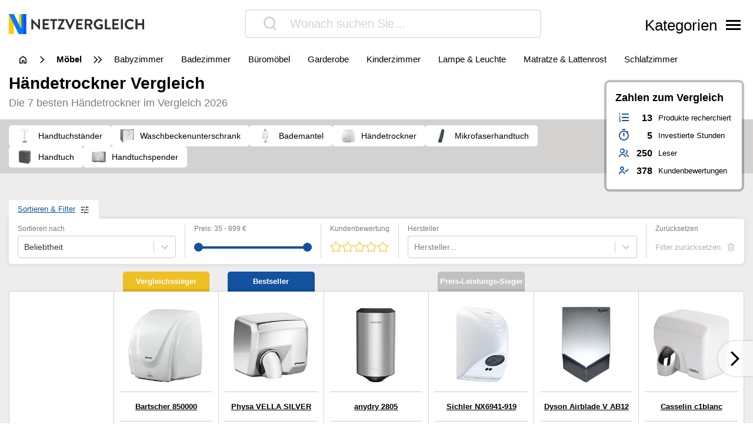

--- FILE ---
content_type: text/html; charset=UTF-8
request_url: https://www.netzvergleiche.de/haendetrockner/
body_size: 33561
content:
<!DOCTYPE html>
<html lang="de">

<head>

		<meta charset="UTF-8">
	<meta http-equiv="X-UA-Compatible" content="IE=edge">
	<meta name="viewport" content="width=device-width, initial-scale=1, maximum-scale=1">
	<title>▷ Händetrockner Test & Vergleich 2026 | Netzvergleich</title>	
	<meta name="id" content="009_002_013">
		<meta name="edate" content="2026-01-20 04:57:23"><link rel='dns-prefetch' href='//cdnjs.cloudflare.com' />
<script type="text/javascript">
window._wpemojiSettings = {"baseUrl":"https:\/\/s.w.org\/images\/core\/emoji\/14.0.0\/72x72\/","ext":".png","svgUrl":false,"svgExt":".svg","source":{"concatemoji":"https:\/\/www.netzvergleiche.de\/wp\/wp-includes\/js\/wp-emoji-release.min.js?ver=6.1.9"}};
/*! This file is auto-generated */
!function(e,a,t){var n,r,o,i=a.createElement("canvas"),p=i.getContext&&i.getContext("2d");function s(e,t){var a=String.fromCharCode,e=(p.clearRect(0,0,i.width,i.height),p.fillText(a.apply(this,e),0,0),i.toDataURL());return p.clearRect(0,0,i.width,i.height),p.fillText(a.apply(this,t),0,0),e===i.toDataURL()}function c(e){var t=a.createElement("script");t.src=e,t.defer=t.type="text/javascript",a.getElementsByTagName("head")[0].appendChild(t)}for(o=Array("flag","emoji"),t.supports={everything:!0,everythingExceptFlag:!0},r=0;r<o.length;r++)t.supports[o[r]]=function(e){if(p&&p.fillText)switch(p.textBaseline="top",p.font="600 32px Arial",e){case"flag":return s([127987,65039,8205,9895,65039],[127987,65039,8203,9895,65039])?!1:!s([55356,56826,55356,56819],[55356,56826,8203,55356,56819])&&!s([55356,57332,56128,56423,56128,56418,56128,56421,56128,56430,56128,56423,56128,56447],[55356,57332,8203,56128,56423,8203,56128,56418,8203,56128,56421,8203,56128,56430,8203,56128,56423,8203,56128,56447]);case"emoji":return!s([129777,127995,8205,129778,127999],[129777,127995,8203,129778,127999])}return!1}(o[r]),t.supports.everything=t.supports.everything&&t.supports[o[r]],"flag"!==o[r]&&(t.supports.everythingExceptFlag=t.supports.everythingExceptFlag&&t.supports[o[r]]);t.supports.everythingExceptFlag=t.supports.everythingExceptFlag&&!t.supports.flag,t.DOMReady=!1,t.readyCallback=function(){t.DOMReady=!0},t.supports.everything||(n=function(){t.readyCallback()},a.addEventListener?(a.addEventListener("DOMContentLoaded",n,!1),e.addEventListener("load",n,!1)):(e.attachEvent("onload",n),a.attachEvent("onreadystatechange",function(){"complete"===a.readyState&&t.readyCallback()})),(e=t.source||{}).concatemoji?c(e.concatemoji):e.wpemoji&&e.twemoji&&(c(e.twemoji),c(e.wpemoji)))}(window,document,window._wpemojiSettings);
</script>
<style type="text/css">
img.wp-smiley,
img.emoji {
	display: inline !important;
	border: none !important;
	box-shadow: none !important;
	height: 1em !important;
	width: 1em !important;
	margin: 0 0.07em !important;
	vertical-align: -0.1em !important;
	background: none !important;
	padding: 0 !important;
}
</style>
	<link rel='stylesheet' id='wp-block-library-css' href='https://www.netzvergleiche.de/wp/wp-includes/css/dist/block-library/style.min.css?ver=6.1.9' type='text/css' media='all' />
<link rel='stylesheet' id='classic-theme-styles-css' href='https://www.netzvergleiche.de/wp/wp-includes/css/classic-themes.min.css?ver=1' type='text/css' media='all' />
<style id='global-styles-inline-css' type='text/css'>
body{--wp--preset--color--black: #000000;--wp--preset--color--cyan-bluish-gray: #abb8c3;--wp--preset--color--white: #ffffff;--wp--preset--color--pale-pink: #f78da7;--wp--preset--color--vivid-red: #cf2e2e;--wp--preset--color--luminous-vivid-orange: #ff6900;--wp--preset--color--luminous-vivid-amber: #fcb900;--wp--preset--color--light-green-cyan: #7bdcb5;--wp--preset--color--vivid-green-cyan: #00d084;--wp--preset--color--pale-cyan-blue: #8ed1fc;--wp--preset--color--vivid-cyan-blue: #0693e3;--wp--preset--color--vivid-purple: #9b51e0;--wp--preset--gradient--vivid-cyan-blue-to-vivid-purple: linear-gradient(135deg,rgba(6,147,227,1) 0%,rgb(155,81,224) 100%);--wp--preset--gradient--light-green-cyan-to-vivid-green-cyan: linear-gradient(135deg,rgb(122,220,180) 0%,rgb(0,208,130) 100%);--wp--preset--gradient--luminous-vivid-amber-to-luminous-vivid-orange: linear-gradient(135deg,rgba(252,185,0,1) 0%,rgba(255,105,0,1) 100%);--wp--preset--gradient--luminous-vivid-orange-to-vivid-red: linear-gradient(135deg,rgba(255,105,0,1) 0%,rgb(207,46,46) 100%);--wp--preset--gradient--very-light-gray-to-cyan-bluish-gray: linear-gradient(135deg,rgb(238,238,238) 0%,rgb(169,184,195) 100%);--wp--preset--gradient--cool-to-warm-spectrum: linear-gradient(135deg,rgb(74,234,220) 0%,rgb(151,120,209) 20%,rgb(207,42,186) 40%,rgb(238,44,130) 60%,rgb(251,105,98) 80%,rgb(254,248,76) 100%);--wp--preset--gradient--blush-light-purple: linear-gradient(135deg,rgb(255,206,236) 0%,rgb(152,150,240) 100%);--wp--preset--gradient--blush-bordeaux: linear-gradient(135deg,rgb(254,205,165) 0%,rgb(254,45,45) 50%,rgb(107,0,62) 100%);--wp--preset--gradient--luminous-dusk: linear-gradient(135deg,rgb(255,203,112) 0%,rgb(199,81,192) 50%,rgb(65,88,208) 100%);--wp--preset--gradient--pale-ocean: linear-gradient(135deg,rgb(255,245,203) 0%,rgb(182,227,212) 50%,rgb(51,167,181) 100%);--wp--preset--gradient--electric-grass: linear-gradient(135deg,rgb(202,248,128) 0%,rgb(113,206,126) 100%);--wp--preset--gradient--midnight: linear-gradient(135deg,rgb(2,3,129) 0%,rgb(40,116,252) 100%);--wp--preset--duotone--dark-grayscale: url('#wp-duotone-dark-grayscale');--wp--preset--duotone--grayscale: url('#wp-duotone-grayscale');--wp--preset--duotone--purple-yellow: url('#wp-duotone-purple-yellow');--wp--preset--duotone--blue-red: url('#wp-duotone-blue-red');--wp--preset--duotone--midnight: url('#wp-duotone-midnight');--wp--preset--duotone--magenta-yellow: url('#wp-duotone-magenta-yellow');--wp--preset--duotone--purple-green: url('#wp-duotone-purple-green');--wp--preset--duotone--blue-orange: url('#wp-duotone-blue-orange');--wp--preset--font-size--small: 13px;--wp--preset--font-size--medium: 20px;--wp--preset--font-size--large: 36px;--wp--preset--font-size--x-large: 42px;--wp--preset--spacing--20: 0.44rem;--wp--preset--spacing--30: 0.67rem;--wp--preset--spacing--40: 1rem;--wp--preset--spacing--50: 1.5rem;--wp--preset--spacing--60: 2.25rem;--wp--preset--spacing--70: 3.38rem;--wp--preset--spacing--80: 5.06rem;}:where(.is-layout-flex){gap: 0.5em;}body .is-layout-flow > .alignleft{float: left;margin-inline-start: 0;margin-inline-end: 2em;}body .is-layout-flow > .alignright{float: right;margin-inline-start: 2em;margin-inline-end: 0;}body .is-layout-flow > .aligncenter{margin-left: auto !important;margin-right: auto !important;}body .is-layout-constrained > .alignleft{float: left;margin-inline-start: 0;margin-inline-end: 2em;}body .is-layout-constrained > .alignright{float: right;margin-inline-start: 2em;margin-inline-end: 0;}body .is-layout-constrained > .aligncenter{margin-left: auto !important;margin-right: auto !important;}body .is-layout-constrained > :where(:not(.alignleft):not(.alignright):not(.alignfull)){max-width: var(--wp--style--global--content-size);margin-left: auto !important;margin-right: auto !important;}body .is-layout-constrained > .alignwide{max-width: var(--wp--style--global--wide-size);}body .is-layout-flex{display: flex;}body .is-layout-flex{flex-wrap: wrap;align-items: center;}body .is-layout-flex > *{margin: 0;}:where(.wp-block-columns.is-layout-flex){gap: 2em;}.has-black-color{color: var(--wp--preset--color--black) !important;}.has-cyan-bluish-gray-color{color: var(--wp--preset--color--cyan-bluish-gray) !important;}.has-white-color{color: var(--wp--preset--color--white) !important;}.has-pale-pink-color{color: var(--wp--preset--color--pale-pink) !important;}.has-vivid-red-color{color: var(--wp--preset--color--vivid-red) !important;}.has-luminous-vivid-orange-color{color: var(--wp--preset--color--luminous-vivid-orange) !important;}.has-luminous-vivid-amber-color{color: var(--wp--preset--color--luminous-vivid-amber) !important;}.has-light-green-cyan-color{color: var(--wp--preset--color--light-green-cyan) !important;}.has-vivid-green-cyan-color{color: var(--wp--preset--color--vivid-green-cyan) !important;}.has-pale-cyan-blue-color{color: var(--wp--preset--color--pale-cyan-blue) !important;}.has-vivid-cyan-blue-color{color: var(--wp--preset--color--vivid-cyan-blue) !important;}.has-vivid-purple-color{color: var(--wp--preset--color--vivid-purple) !important;}.has-black-background-color{background-color: var(--wp--preset--color--black) !important;}.has-cyan-bluish-gray-background-color{background-color: var(--wp--preset--color--cyan-bluish-gray) !important;}.has-white-background-color{background-color: var(--wp--preset--color--white) !important;}.has-pale-pink-background-color{background-color: var(--wp--preset--color--pale-pink) !important;}.has-vivid-red-background-color{background-color: var(--wp--preset--color--vivid-red) !important;}.has-luminous-vivid-orange-background-color{background-color: var(--wp--preset--color--luminous-vivid-orange) !important;}.has-luminous-vivid-amber-background-color{background-color: var(--wp--preset--color--luminous-vivid-amber) !important;}.has-light-green-cyan-background-color{background-color: var(--wp--preset--color--light-green-cyan) !important;}.has-vivid-green-cyan-background-color{background-color: var(--wp--preset--color--vivid-green-cyan) !important;}.has-pale-cyan-blue-background-color{background-color: var(--wp--preset--color--pale-cyan-blue) !important;}.has-vivid-cyan-blue-background-color{background-color: var(--wp--preset--color--vivid-cyan-blue) !important;}.has-vivid-purple-background-color{background-color: var(--wp--preset--color--vivid-purple) !important;}.has-black-border-color{border-color: var(--wp--preset--color--black) !important;}.has-cyan-bluish-gray-border-color{border-color: var(--wp--preset--color--cyan-bluish-gray) !important;}.has-white-border-color{border-color: var(--wp--preset--color--white) !important;}.has-pale-pink-border-color{border-color: var(--wp--preset--color--pale-pink) !important;}.has-vivid-red-border-color{border-color: var(--wp--preset--color--vivid-red) !important;}.has-luminous-vivid-orange-border-color{border-color: var(--wp--preset--color--luminous-vivid-orange) !important;}.has-luminous-vivid-amber-border-color{border-color: var(--wp--preset--color--luminous-vivid-amber) !important;}.has-light-green-cyan-border-color{border-color: var(--wp--preset--color--light-green-cyan) !important;}.has-vivid-green-cyan-border-color{border-color: var(--wp--preset--color--vivid-green-cyan) !important;}.has-pale-cyan-blue-border-color{border-color: var(--wp--preset--color--pale-cyan-blue) !important;}.has-vivid-cyan-blue-border-color{border-color: var(--wp--preset--color--vivid-cyan-blue) !important;}.has-vivid-purple-border-color{border-color: var(--wp--preset--color--vivid-purple) !important;}.has-vivid-cyan-blue-to-vivid-purple-gradient-background{background: var(--wp--preset--gradient--vivid-cyan-blue-to-vivid-purple) !important;}.has-light-green-cyan-to-vivid-green-cyan-gradient-background{background: var(--wp--preset--gradient--light-green-cyan-to-vivid-green-cyan) !important;}.has-luminous-vivid-amber-to-luminous-vivid-orange-gradient-background{background: var(--wp--preset--gradient--luminous-vivid-amber-to-luminous-vivid-orange) !important;}.has-luminous-vivid-orange-to-vivid-red-gradient-background{background: var(--wp--preset--gradient--luminous-vivid-orange-to-vivid-red) !important;}.has-very-light-gray-to-cyan-bluish-gray-gradient-background{background: var(--wp--preset--gradient--very-light-gray-to-cyan-bluish-gray) !important;}.has-cool-to-warm-spectrum-gradient-background{background: var(--wp--preset--gradient--cool-to-warm-spectrum) !important;}.has-blush-light-purple-gradient-background{background: var(--wp--preset--gradient--blush-light-purple) !important;}.has-blush-bordeaux-gradient-background{background: var(--wp--preset--gradient--blush-bordeaux) !important;}.has-luminous-dusk-gradient-background{background: var(--wp--preset--gradient--luminous-dusk) !important;}.has-pale-ocean-gradient-background{background: var(--wp--preset--gradient--pale-ocean) !important;}.has-electric-grass-gradient-background{background: var(--wp--preset--gradient--electric-grass) !important;}.has-midnight-gradient-background{background: var(--wp--preset--gradient--midnight) !important;}.has-small-font-size{font-size: var(--wp--preset--font-size--small) !important;}.has-medium-font-size{font-size: var(--wp--preset--font-size--medium) !important;}.has-large-font-size{font-size: var(--wp--preset--font-size--large) !important;}.has-x-large-font-size{font-size: var(--wp--preset--font-size--x-large) !important;}
.wp-block-navigation a:where(:not(.wp-element-button)){color: inherit;}
:where(.wp-block-columns.is-layout-flex){gap: 2em;}
.wp-block-pullquote{font-size: 1.5em;line-height: 1.6;}
</style>
<link rel='stylesheet' id='style-css' href='https://www.netzvergleiche.de/wp-content/themes/finalcheck/assets/build/style.min.css?ver=1719304804' type='text/css' media='all' />
<script type='text/javascript' src='https://www.netzvergleiche.de/wp/wp-includes/js/jquery/jquery.min.js?ver=3.6.1' id='jquery-core-js'></script>
<script type='text/javascript' src='https://www.netzvergleiche.de/wp/wp-includes/js/jquery/jquery-migrate.min.js?ver=3.3.2' id='jquery-migrate-js'></script>
<script type='text/javascript' src='https://cdnjs.cloudflare.com/ajax/libs/mobile-detect/1.4.3/mobile-detect.min.js?ver=6.1.9' id='mobileDetect-js'></script>
<script type='text/javascript' src='https://www.netzvergleiche.de/wp-content/themes/finalcheck/assets/build/init.min.js?ver=1719304804' id='init-js'></script>
<link rel="https://api.w.org/" href="https://www.netzvergleiche.de/wp-json/" /><link rel="alternate" type="application/json" href="https://www.netzvergleiche.de/wp-json/wp/v2/posts/2474423" /><link rel="EditURI" type="application/rsd+xml" title="RSD" href="https://www.netzvergleiche.de/wp/xmlrpc.php?rsd" />
<link rel="wlwmanifest" type="application/wlwmanifest+xml" href="https://www.netzvergleiche.de/wp/wp-includes/wlwmanifest.xml" />
<meta name="generator" content="WordPress 6.1.9" />
<link rel='shortlink' href='https://www.netzvergleiche.de/?p=2474423' />
<link rel="alternate" type="application/json+oembed" href="https://www.netzvergleiche.de/wp-json/oembed/1.0/embed?url=https%3A%2F%2Fwww.netzvergleiche.de%2Fhaendetrockner%2F" />
<link rel="alternate" type="text/xml+oembed" href="https://www.netzvergleiche.de/wp-json/oembed/1.0/embed?url=https%3A%2F%2Fwww.netzvergleiche.de%2Fhaendetrockner%2F&#038;format=xml" />
  <script type="application/ld+json">
    {
    "@context": "http://schema.org",
    "@graph": [
        {
            "@type": "Organization",
            "@id": "https://www.netzvergleiche.de/#organization",
            "name": "Netzvergleich",
            "url": "https://www.netzvergleiche.de/",
            "logo": {
                "@type": "ImageObject",
                "@id": "https://www.netzvergleiche.de/#logo",
                "inLanguage": "de-DE",
                "url": "https://www.netzvergleiche.de/wp-content/uploads/Netzvergleich_Logo.png",
                "contentUrl": "https://www.netzvergleiche.de/wp-content/uploads/Netzvergleich_Logo.png",
                "width": 814,
                "height": 120,
                "caption": "Netzvergleiche"
            },
            "image": {
                "@id": "https://www.netzvergleiche.de/#logo"
            }
        },
        {
            "@type": "WebSite",
            "@id": "https://www.netzvergleiche.de/#website",
            "publisher": {
                "@id": "https://www.netzvergleiche.de/#organization"
            },
            "name": "Netzvergleich",
            "url": "https://www.netzvergleiche.de/",
            "description": "Finden Sie immer die besten Produkte, unseren 🥇 Vergleichssieger, ⭐ Bestseller und unsere ✅ aktuellen Angebote!",
            "inLanguage": "de-DE"
        },
        {
            "@type": "ImageObject",
            "@id": "https://www.netzvergleiche.de/haendetrockner/#primaryimage",
            "inLanguage": "de-DE",
            "url": "https://www.netzvergleiche.de/wp-content/uploads/B003L4VYJ8.jpg",
            "contentUrl": "https://www.netzvergleiche.de/wp-content/uploads/B003L4VYJ8.jpg",
            "width": 218,
            "height": 218
        },
        {
            "@type": "WebPage",
            "@id": "https://www.netzvergleiche.de/haendetrockner/#webpage",
            "name": "▷ Händetrockner Test & Vergleich 2026 | Netzvergleich",
            "url": "https://www.netzvergleiche.de/haendetrockner/",
            "datePublished": "2022-06-15T05:15:14+02:00",
            "dateModified": "2026-01-20T04:57:23+01:00",
            "description": "Händetrockner im Vergleich. Finden Sie immer die besten Produkte, unseren 🥇 Vergleichssieger, ⭐ Bestseller und unsere ✅ aktuellen Angebote!",
            "inLanguage": "de-DE",
            "breadcrumb": {
                "@id": "https://www.netzvergleiche.de/haendetrockner/#breadcrumb"
            },
            "isPartOf": {
                "@id": "https://www.netzvergleiche.de/#website"
            },
            "primaryImageOfPage": {
                "@id": "https://www.netzvergleiche.de/haendetrockner/#primaryimage"
            }
        },
        {
            "@type": "BreadcrumbList",
            "@id": "https://www.netzvergleiche.de/haendetrockner/#breadcrumb",
            "itemListElement": [
                {
                    "@type": "ListItem",
                    "position": 1,
                    "name": "Netzvergleich",
                    "item": "https://www.netzvergleiche.de/"
                },
                {
                    "@type": "ListItem",
                    "position": 2,
                    "name": "Möbel",
                    "item": "https://www.netzvergleiche.de/moebel/"
                },
                {
                    "@type": "ListItem",
                    "position": 3,
                    "name": "Badezimmer",
                    "item": "https://www.netzvergleiche.de/moebel/badezimmer/"
                },
                {
                    "@type": "ListItem",
                    "position": 4,
                    "name": "Händetrockner",
                    "item": "https://www.netzvergleiche.de/haendetrockner/"
                }
            ]
        },
        {
            "@type": "Article",
            "@id": "https://www.netzvergleiche.de/haendetrockner/#article",
            "headline": "▷ Händetrockner Test & Vergleich 2026 | Netzvergleich",
            "datePublished": "2022-06-15T05:15:14+02:00",
            "dateModified": "2026-01-20T04:57:23+01:00",
            "wordCount": 0,
            "thumbnailUrl": "https://www.netzvergleiche.de/wp-content/uploads/B003L4VYJ8.jpg",
            "keywords": [
                "Bademantel",
                "Händetrockner",
                "Handtuch",
                "Handtuchspender",
                "Handtuchständer",
                "Mikrofaserhandtuch",
                "Waschbeckenunterschrank"
            ],
            "articleSection": [
                "Badezimmer"
            ],
            "inLanguage": "de-DE",
            "publisher": {
                "@id": "https://www.netzvergleiche.de/#organization"
            },
            "mainEntityOfPage": {
                "@id": "https://www.netzvergleiche.de/haendetrockner/#webpage"
            },
            "isPartOf": {
                "@id": "https://www.netzvergleiche.de/haendetrockner/#webpage"
            },
            "image": {
                "@id": "https://www.netzvergleiche.de/haendetrockner/#primaryimage"
            }
        },
        {
            "@type": "ProductCollection",
            "@id": "https://www.netzvergleiche.de/haendetrockner/#productcollection",
            "mainEntity": [
                {
                    "@type": "Product",
                    "name": "Bartscher 850000",
                    "sku": "B003L4VYJ8",
                    "gtin": "4015613459592",
                    "category": "Netzvergleich > Möbel > Badezimmer > Händetrockner",
                    "brand": "Bartscher",
                    "description": "Verfügt über eine Abschaltautomatik",
                    "image": "https://www.netzvergleiche.de/wp-content/images/products/B003L4VYJ8.jpg",
                    "offers": {
                        "@type": "AggregateOffer",
                        "offerCount": 6,
                        "priceCurrency": "EUR",
                        "lowPrice": "80.27",
                        "highPrice": "93.90",
                        "offers": [
                            {
                                "@type": "Offer",
                                "name": "Bartscher 850000",
                                "availability": "https://schema.org/InStock",
                                "itemCondition": "https://schema.org/NewCondition",
                                "gtin": "4015613459592",
                                "sku": "B003L4VYJ8",
                                "price": "86.30",
                                "priceCurrency": "EUR",
                                "seller": {
                                    "@type": "Organization",
                                    "name": "amazon"
                                },
                                "offeredBy": {
                                    "@type": "Organization",
                                    "name": "amazon"
                                }
                            },
                            {
                                "@type": "Offer",
                                "name": "Bartscher 850000",
                                "availability": "https://schema.org/InStock",
                                "itemCondition": "https://schema.org/NewCondition",
                                "gtin": "4015613459592",
                                "sku": "B003L4VYJ8",
                                "price": "81.40",
                                "priceCurrency": "EUR",
                                "seller": {
                                    "@type": "Organization",
                                    "name": "Gastrodax"
                                },
                                "offeredBy": {
                                    "@type": "Organization",
                                    "name": "Gastrodax"
                                }
                            },
                            {
                                "@type": "Offer",
                                "name": "Bartscher 850000",
                                "availability": "https://schema.org/InStock",
                                "itemCondition": "https://schema.org/NewCondition",
                                "gtin": "4015613459592",
                                "sku": "B003L4VYJ8",
                                "price": "80.27",
                                "priceCurrency": "EUR",
                                "seller": {
                                    "@type": "Organization",
                                    "name": "Metro.de"
                                },
                                "offeredBy": {
                                    "@type": "Organization",
                                    "name": "Metro.de"
                                }
                            },
                            {
                                "@type": "Offer",
                                "name": "Bartscher 850000",
                                "availability": "https://schema.org/InStock",
                                "itemCondition": "https://schema.org/NewCondition",
                                "gtin": "4015613459592",
                                "sku": "B003L4VYJ8",
                                "price": "93.90",
                                "priceCurrency": "EUR",
                                "seller": {
                                    "@type": "Organization",
                                    "name": "Kaufland"
                                },
                                "offeredBy": {
                                    "@type": "Organization",
                                    "name": "Kaufland"
                                }
                            },
                            {
                                "@type": "Offer",
                                "name": "Bartscher 850000",
                                "availability": "https://schema.org/InStock",
                                "itemCondition": "https://schema.org/NewCondition",
                                "gtin": "4015613459592",
                                "sku": "B003L4VYJ8",
                                "price": "88.14",
                                "priceCurrency": "EUR",
                                "seller": {
                                    "@type": "Organization",
                                    "name": "Galaxus.de"
                                },
                                "offeredBy": {
                                    "@type": "Organization",
                                    "name": "Galaxus.de"
                                }
                            }
                        ]
                    },
                    "review": {
                        "@type": "Review",
                        "reviewRating": {
                            "@type": "Rating",
                            "ratingValue": 1.9,
                            "bestRating": 1,
                            "worstRating": 6
                        }
                    },
                    "aggregateRating": {
                        "@type": "AggregateRating",
                        "ratingValue": "3.7",
                        "reviewCount": "89",
                        "bestRating": 5,
                        "worstRating": 1
                    }
                },
                {
                    "@type": "Product",
                    "name": "Physa VELLA SILVER",
                    "sku": "B07BDG5QXV",
                    "gtin": "4250928648228",
                    "category": "Netzvergleich > Möbel > Badezimmer > Händetrockner",
                    "brand": "Physa",
                    "description": "",
                    "image": "https://www.netzvergleiche.de/wp-content/images/products/B07BDG5QXV.jpg",
                    "offers": {
                        "@type": "AggregateOffer",
                        "offerCount": 6,
                        "priceCurrency": "EUR",
                        "lowPrice": "109.00",
                        "highPrice": "109.00",
                        "offers": [
                            {
                                "@type": "Offer",
                                "name": "Physa VELLA SILVER",
                                "availability": "https://schema.org/InStock",
                                "itemCondition": "https://schema.org/NewCondition",
                                "gtin": "4250928648228",
                                "sku": "B07BDG5QXV",
                                "price": "109.00",
                                "priceCurrency": "EUR",
                                "seller": {
                                    "@type": "Organization",
                                    "name": "amazon"
                                },
                                "offeredBy": {
                                    "@type": "Organization",
                                    "name": "amazon"
                                }
                            },
                            {
                                "@type": "Offer",
                                "name": "Physa VELLA SILVER",
                                "availability": "https://schema.org/InStock",
                                "itemCondition": "https://schema.org/NewCondition",
                                "gtin": "4250928648228",
                                "sku": "B07BDG5QXV",
                                "price": "109.00",
                                "priceCurrency": "EUR",
                                "seller": {
                                    "@type": "Organization",
                                    "name": "expondo - expondo GmbH"
                                },
                                "offeredBy": {
                                    "@type": "Organization",
                                    "name": "expondo - expondo GmbH"
                                }
                            },
                            {
                                "@type": "Offer",
                                "name": "Physa VELLA SILVER",
                                "availability": "https://schema.org/InStock",
                                "itemCondition": "https://schema.org/NewCondition",
                                "gtin": "4250928648228",
                                "sku": "B07BDG5QXV",
                                "price": "109.00",
                                "priceCurrency": "EUR",
                                "seller": {
                                    "@type": "Organization",
                                    "name": "OTTO"
                                },
                                "offeredBy": {
                                    "@type": "Organization",
                                    "name": "OTTO"
                                }
                            },
                            {
                                "@type": "Offer",
                                "name": "Physa VELLA SILVER",
                                "availability": "https://schema.org/InStock",
                                "itemCondition": "https://schema.org/NewCondition",
                                "gtin": "4250928648228",
                                "sku": "B07BDG5QXV",
                                "price": "109.00",
                                "priceCurrency": "EUR",
                                "seller": {
                                    "@type": "Organization",
                                    "name": "Kaufland"
                                },
                                "offeredBy": {
                                    "@type": "Organization",
                                    "name": "Kaufland"
                                }
                            },
                            {
                                "@type": "Offer",
                                "name": "Physa VELLA SILVER",
                                "availability": "https://schema.org/InStock",
                                "itemCondition": "https://schema.org/NewCondition",
                                "gtin": "4250928648228",
                                "sku": "B07BDG5QXV",
                                "price": "109.00",
                                "priceCurrency": "EUR",
                                "seller": {
                                    "@type": "Organization",
                                    "name": "ebay.de"
                                },
                                "offeredBy": {
                                    "@type": "Organization",
                                    "name": "ebay.de"
                                }
                            }
                        ]
                    },
                    "review": {
                        "@type": "Review",
                        "reviewRating": {
                            "@type": "Rating",
                            "ratingValue": 1.7,
                            "bestRating": 1,
                            "worstRating": 6
                        }
                    },
                    "aggregateRating": {
                        "@type": "AggregateRating",
                        "ratingValue": "4.2",
                        "reviewCount": "33",
                        "bestRating": 5,
                        "worstRating": 1
                    }
                },
                {
                    "@type": "Product",
                    "name": "anydry 2805",
                    "sku": "B099WD65PH",
                    "gtin": "",
                    "category": "Netzvergleich > Möbel > Badezimmer > Händetrockner",
                    "brand": "anydry",
                    "description": "",
                    "image": "https://www.netzvergleiche.de/wp-content/images/products/B099WD65PH.jpg",
                    "offers": {
                        "@type": "AggregateOffer",
                        "offerCount": 2,
                        "priceCurrency": "EUR",
                        "lowPrice": "128.00",
                        "highPrice": "128.00",
                        "offers": [
                            {
                                "@type": "Offer",
                                "name": "anydry 2805",
                                "availability": "https://schema.org/InStock",
                                "itemCondition": "https://schema.org/NewCondition",
                                "gtin": "",
                                "sku": "B099WD65PH",
                                "price": "128.00",
                                "priceCurrency": "EUR",
                                "seller": {
                                    "@type": "Organization",
                                    "name": "amazon"
                                },
                                "offeredBy": {
                                    "@type": "Organization",
                                    "name": "amazon"
                                }
                            }
                        ]
                    },
                    "review": {
                        "@type": "Review",
                        "reviewRating": {
                            "@type": "Rating",
                            "ratingValue": 1.7,
                            "bestRating": 1,
                            "worstRating": 6
                        }
                    },
                    "aggregateRating": {
                        "@type": "AggregateRating",
                        "ratingValue": "4.5",
                        "reviewCount": "52",
                        "bestRating": 5,
                        "worstRating": 1
                    }
                },
                {
                    "@type": "Product",
                    "name": "Sichler NX6941-919",
                    "sku": "B07ML6N9HR",
                    "gtin": "4022107341028",
                    "category": "Netzvergleich > Möbel > Badezimmer > Händetrockner",
                    "brand": "Sichler",
                    "description": "Verfügt über eine Abschaltautomatik",
                    "image": "https://www.netzvergleiche.de/wp-content/images/products/B07ML6N9HR.jpg",
                    "offers": {
                        "@type": "AggregateOffer",
                        "offerCount": 3,
                        "priceCurrency": "EUR",
                        "lowPrice": "31.99",
                        "highPrice": "35.54",
                        "offers": [
                            {
                                "@type": "Offer",
                                "name": "Sichler NX6941-919",
                                "availability": "https://schema.org/InStock",
                                "itemCondition": "https://schema.org/NewCondition",
                                "gtin": "4022107341028",
                                "sku": "B07ML6N9HR",
                                "price": "35.54",
                                "priceCurrency": "EUR",
                                "seller": {
                                    "@type": "Organization",
                                    "name": "amazon"
                                },
                                "offeredBy": {
                                    "@type": "Organization",
                                    "name": "amazon"
                                }
                            },
                            {
                                "@type": "Offer",
                                "name": "Sichler NX6941-919",
                                "availability": "https://schema.org/InStock",
                                "itemCondition": "https://schema.org/NewCondition",
                                "gtin": "4022107341028",
                                "sku": "B07ML6N9HR",
                                "price": "31.99",
                                "priceCurrency": "EUR",
                                "seller": {
                                    "@type": "Organization",
                                    "name": "eBay"
                                },
                                "offeredBy": {
                                    "@type": "Organization",
                                    "name": "eBay"
                                }
                            }
                        ]
                    },
                    "review": {
                        "@type": "Review",
                        "reviewRating": {
                            "@type": "Rating",
                            "ratingValue": 1.9,
                            "bestRating": 1,
                            "worstRating": 6
                        }
                    },
                    "aggregateRating": {
                        "@type": "AggregateRating",
                        "ratingValue": "3.6",
                        "reviewCount": "56",
                        "bestRating": 5,
                        "worstRating": 1
                    }
                },
                {
                    "@type": "Product",
                    "name": "Dyson Airblade V AB12",
                    "sku": "B00YDDX2EQ",
                    "gtin": "5025155016978",
                    "category": "Netzvergleich > Möbel > Badezimmer > Händetrockner",
                    "brand": "Dyson",
                    "description": "Abschaltautomatik vorhanden",
                    "image": "https://www.netzvergleiche.de/wp-content/images/products/B00YDDX2EQ.jpg",
                    "offers": {
                        "@type": "AggregateOffer",
                        "offerCount": 2,
                        "priceCurrency": "EUR",
                        "lowPrice": "899.00",
                        "highPrice": "899.00",
                        "offers": [
                            {
                                "@type": "Offer",
                                "name": "Dyson Airblade V AB12",
                                "availability": "https://schema.org/InStock",
                                "itemCondition": "https://schema.org/NewCondition",
                                "gtin": "5025155016978",
                                "sku": "B00YDDX2EQ",
                                "price": "899.00",
                                "priceCurrency": "EUR",
                                "seller": {
                                    "@type": "Organization",
                                    "name": "amazon"
                                },
                                "offeredBy": {
                                    "@type": "Organization",
                                    "name": "amazon"
                                }
                            }
                        ]
                    },
                    "review": {
                        "@type": "Review",
                        "reviewRating": {
                            "@type": "Rating",
                            "ratingValue": 2.3,
                            "bestRating": 1,
                            "worstRating": 6
                        }
                    },
                    "aggregateRating": {
                        "@type": "AggregateRating",
                        "ratingValue": "4.2",
                        "reviewCount": "5",
                        "bestRating": 5,
                        "worstRating": 1
                    }
                },
                {
                    "@type": "Product",
                    "name": "Casselin c1blanc",
                    "sku": "B00979RBU2",
                    "gtin": "3611630000253",
                    "category": "Netzvergleich > Möbel > Badezimmer > Händetrockner",
                    "brand": "Casselin",
                    "description": "Verfügt über eine Abschaltautomatik",
                    "image": "https://www.netzvergleiche.de/wp-content/images/products/B00979RBU2.jpg",
                    "offers": {
                        "@type": "AggregateOffer",
                        "offerCount": 3,
                        "priceCurrency": "EUR",
                        "lowPrice": "219.00",
                        "highPrice": "219.00",
                        "offers": [
                            {
                                "@type": "Offer",
                                "name": "Casselin c1blanc",
                                "availability": "https://schema.org/InStock",
                                "itemCondition": "https://schema.org/NewCondition",
                                "gtin": "3611630000253",
                                "sku": "B00979RBU2",
                                "price": "219.00",
                                "priceCurrency": "EUR",
                                "seller": {
                                    "@type": "Organization",
                                    "name": "amazon"
                                },
                                "offeredBy": {
                                    "@type": "Organization",
                                    "name": "amazon"
                                }
                            },
                            {
                                "@type": "Offer",
                                "name": "Casselin c1blanc",
                                "availability": "https://schema.org/InStock",
                                "itemCondition": "https://schema.org/NewCondition",
                                "gtin": "3611630000253",
                                "sku": "B00979RBU2",
                                "price": "219.00",
                                "priceCurrency": "EUR",
                                "seller": {
                                    "@type": "Organization",
                                    "name": "Metro.de"
                                },
                                "offeredBy": {
                                    "@type": "Organization",
                                    "name": "Metro.de"
                                }
                            }
                        ]
                    },
                    "review": {
                        "@type": "Review",
                        "reviewRating": {
                            "@type": "Rating",
                            "ratingValue": 1.6,
                            "bestRating": 1,
                            "worstRating": 6
                        }
                    },
                    "aggregateRating": {
                        "@type": "AggregateRating",
                        "ratingValue": "4.9",
                        "reviewCount": "12",
                        "bestRating": 5,
                        "worstRating": 1
                    }
                },
                {
                    "@type": "Product",
                    "name": "Allpax P 355",
                    "sku": "B01MG4EB97",
                    "gtin": "4250524874694",
                    "category": "Netzvergleich > Möbel > Badezimmer > Händetrockner",
                    "brand": "Allpax",
                    "description": "",
                    "image": "https://www.netzvergleiche.de/wp-content/images/products/B01MG4EB97.jpg",
                    "offers": {
                        "@type": "AggregateOffer",
                        "offerCount": 2,
                        "priceCurrency": "EUR",
                        "lowPrice": "135.89",
                        "highPrice": "144.99",
                        "offers": [
                            {
                                "@type": "Offer",
                                "name": "Allpax P 355",
                                "availability": "https://schema.org/InStock",
                                "itemCondition": "https://schema.org/NewCondition",
                                "gtin": "4250524874694",
                                "sku": "B01MG4EB97",
                                "price": "135.89",
                                "priceCurrency": "EUR",
                                "seller": {
                                    "@type": "Organization",
                                    "name": "amazon"
                                },
                                "offeredBy": {
                                    "@type": "Organization",
                                    "name": "amazon"
                                }
                            },
                            {
                                "@type": "Offer",
                                "name": "Allpax P 355",
                                "availability": "https://schema.org/InStock",
                                "itemCondition": "https://schema.org/NewCondition",
                                "gtin": "4250524874694",
                                "sku": "B01MG4EB97",
                                "price": "144.99",
                                "priceCurrency": "EUR",
                                "seller": {
                                    "@type": "Organization",
                                    "name": "eBay"
                                },
                                "offeredBy": {
                                    "@type": "Organization",
                                    "name": "eBay"
                                }
                            }
                        ]
                    },
                    "review": {
                        "@type": "Review",
                        "reviewRating": {
                            "@type": "Rating",
                            "ratingValue": 2.2,
                            "bestRating": 1,
                            "worstRating": 6
                        }
                    },
                    "aggregateRating": {
                        "@type": "AggregateRating",
                        "ratingValue": "3.5",
                        "reviewCount": "4",
                        "bestRating": 5,
                        "worstRating": 1
                    }
                }
            ]
        }
    ]
}
  </script>  <meta property="og:locale" content="de_DE" />
  <meta property="og:type" content="article" />
  <meta property="og:title" content="▷ Händetrockner Test & Vergleich 2026 | Netzvergleich" />
  <meta name="description" content="Händetrockner im Vergleich. Finden Sie immer die besten Produkte, unseren 🥇 Vergleichssieger, ⭐ Bestseller und unsere ✅ aktuellen Angebote!" />
  <meta property="og:description" content="Händetrockner im Vergleich. Finden Sie immer die besten Produkte, unseren 🥇 Vergleichssieger, ⭐ Bestseller und unsere ✅ aktuellen Angebote!" />
  <meta property="og:site_name" content="Netzvergleich" />
  <meta property="article:published_time" content="2022-06-15T05:15:14+02:00" />
  <meta property="article:modified_time" content="2022-06-15T05:15:14+02:00" />
  <meta property="og:image" content="https://www.netzvergleiche.de/wp-content/uploads/B003L4VYJ8.jpg" />
  <meta property="og:image:width" content="218" />
  <meta property="og:image:height" content="218" />
  <meta property="og:image:type" content="image/jpeg" />
  <meta name="twitter:card" content="summary" />
  <meta name="twitter:label1" content="Written by" />
  <meta name="twitter:data1" content="Netzvergleiche" />
  <meta name="robots" content="index, follow">
  <link rel="canonical" href="https://www.netzvergleiche.de/haendetrockner/" />
<link rel="icon" href="https://www.netzvergleiche.de/wp-content/uploads/cropped-Favicon-32x32.png" sizes="32x32" />
<link rel="icon" href="https://www.netzvergleiche.de/wp-content/uploads/cropped-Favicon-192x192.png" sizes="192x192" />
<link rel="apple-touch-icon" href="https://www.netzvergleiche.de/wp-content/uploads/cropped-Favicon-180x180.png" />
<meta name="msapplication-TileImage" content="https://www.netzvergleiche.de/wp-content/uploads/cropped-Favicon-270x270.png" />
	<link rel="stylesheet" href="https://cdn.consentmanager.mgr.consensu.org/delivery/cmp.min.css">
	<style>
		.async-hide {
			opacity: 0 !important
		}
	</style>
	<style> :root { --site-logo-url: url('https://www.netzvergleiche.de/wp-content/uploads/Netzvergleich_Logo.png');--primary-color: #13214A;--secondary-color: #12529F;--accent-color: #E8F697;--clickout-color: #3A87C9;--text-color: #000;--text-color-inverted: #FFF;--background-gradient-start: #EDEDED;--background-gradient-stop: #EDEDED;--ui-color: #FFFFFF;--ui-color-contrast: #D4D2D1;--ui-color-contrast-strong: #7C7C7C;--badge-background-color: #006AB4;--badge-color-1: #EFC023;--badge-color-2: #35bc00;--badge-color-3: #c1c1c1;--badge-color-4: #12529f;--badge-color-5: #EFC023;--badge-color-6: #EFC023;--lighter-grey: #FAFAFA;--badge-grey: #979797;--button-dark: #232323;--comparison-border-color: #CCCCCC;--primary-highlight-color: #81B8F0;--ui-radius: 5px;--main-font: -apple-system, linkMacSystemFont, "Segoe UI", Roboto, Oxygen-Sans, Ubuntu,Cantarell, "Helvetica Neue", sans-serif;--font-family-primary: -apple-system, linkMacSystemFont, "Segoe UI", Roboto, Oxygen-Sans, Ubuntu, Cantarell, "Helvetica Neue", sans-serif;--font-family-secondary: -apple-system, linkMacSystemFont, "Segoe UI", Roboto, Oxygen-Sans, Ubuntu,Cantarell, "Helvetica Neue", sans-serif;--font-weight-light-primary: 200;--font-weight-primary: 400;--font-weight-bold-primary: 600;--font-weight-secondary: 300;--font-weight-bold-secondary: 600;--font-size-primary: 16px;--font-size-secondary: 12px;--font-size-h1-primary: 1.75rem;--font-size-h2-primary: 1.25rem;--font-size-h3-primary: 1.25rem;--font-size-h4-primary: 1.00rem;--font-size-h5-primary: 0.75rem;--font-size-h6-primary: 0.50rem;--large-font-size: 20px;--medium-font-size: 18px;--medium-large-font-size: 16px;--medium-small-font-size: 14px;--small-font-size: 12px;--very-small-font-size: 10px;</style></head>

<body class="post-template-default single single-post postid-2474423 single-format-standard wp-custom-logo">
	<nav class="main-nav">
  <div class="main-nav__background">
    <div class="container">
      <div class="main-nav__header">
        <div class="main-nav__logo">
          <a href="https://www.netzvergleiche.de/" class="custom-logo-link" rel="home"><img width="814" height="120" src="https://www.netzvergleiche.de/wp-content/uploads/Netzvergleich_Logo.png" class="custom-logo" alt="Netzvergleich Logo" decoding="async" srcset="https://www.netzvergleiche.de/wp-content/uploads/Netzvergleich_Logo.png 814w, https://www.netzvergleiche.de/wp-content/uploads/Netzvergleich_Logo-300x44.png 300w, https://www.netzvergleiche.de/wp-content/uploads/Netzvergleich_Logo-768x113.png 768w" sizes="(max-width: 814px) 100vw, 814px" /></a>        </div>
        <div class="main-nav__menu-toggle">
          <button class="main-nav__toggle-button">
            <svg class="main-nav__toggle-button__img" xmlns="http://www.w3.org/2000/svg" width="25" height="23" viewBox="0 0 25 23">
              <g>
                <line x1="2" y1="2" x2="23" y2="21" stroke-width="3" stroke="black" />
                <line x1="2" y1="21" x2="23" y2="2" stroke-width="3" stroke="black" />
              </g>
            </svg>
          </button>
        </div>
      </div>
      <div class="main-nav__content">
        <div class="main-nav__categories">
          <h3 class="main-nav__categories__header">Kategorien</h3>
          <div class="menu-main-menu-container"><ul id="menu-main-menu" class="menu"><li id="menu-item-33" class="car-light menu-item menu-item-type-custom menu-item-object-custom menu-item-33"><a href="/auto-motorrad/"><span>Auto &#038; Motorrad</span></a></li>
<li id="menu-item-34" class="tools-light menu-item menu-item-type-custom menu-item-object-custom menu-item-34"><a href="/baumarkt/"><span>Baumarkt</span></a></li>
<li id="menu-item-4010" class="mortar-pestle-light menu-item menu-item-type-custom menu-item-object-custom menu-item-4010"><a href="/beauty-drogerie/"><span>Beauty &#038; Drogerie</span></a></li>
<li id="menu-item-4011" class="tv-retro-light menu-item menu-item-type-custom menu-item-object-custom menu-item-4011"><a href="/elektronik/"><span>Elektronik</span></a></li>
<li id="menu-item-4012" class="book-light menu-item menu-item-type-custom menu-item-object-custom menu-item-4012"><a href="/freizeit/"><span>Freizeit</span></a></li>
<li id="menu-item-4013" class="tree-alt-light menu-item menu-item-type-custom menu-item-object-custom menu-item-4013"><a href="/garten/"><span>Garten</span></a></li>
<li id="menu-item-4014" class="mug-hot-light menu-item menu-item-type-custom menu-item-object-custom menu-item-4014"><a href="/genuss-lebensmittel/"><span>Genuss- &#038; Lebensmittel</span></a></li>
<li id="menu-item-4015" class="blender-light menu-item menu-item-type-custom menu-item-object-custom menu-item-4015"><a href="/haushalt/"><span>Haushalt</span></a></li>
<li id="menu-item-4016" class="home-lg-light menu-item menu-item-type-custom menu-item-object-custom menu-item-4016"><a href="/moebel/"><span>Möbel</span></a></li>
<li id="menu-item-4017" class="socks-light menu-item menu-item-type-custom menu-item-object-custom menu-item-4017"><a href="/mode/"><span>Mode</span></a></li>
<li id="menu-item-4019" class="table-tennis-light menu-item menu-item-type-custom menu-item-object-custom menu-item-4019"><a href="/sport/"><span>Sport</span></a></li>
<li id="menu-item-4018" class="gamepad-light menu-item menu-item-type-custom menu-item-object-custom menu-item-4018"><a href="/spielzeug/"><span>Spielzeug</span></a></li>
<li id="menu-item-4020" class="cat-light menu-item menu-item-type-custom menu-item-object-custom menu-item-4020"><a href="/tierbedarf/"><span>Tierbedarf</span></a></li>
<li id="menu-item-4021" class="lamp-light menu-item menu-item-type-custom menu-item-object-custom menu-item-4021"><a href="/wohnaccessoires/"><span>Wohnaccessoires</span></a></li>
</ul></div>        </div>
        <div class="main-nav__about">
          <h3>FinalCheck</h3>
        </div>
      </div>
      <div class="main-nav__footer">
        <div class="main-nav__latest">
        </div>
      </div>
    </div>
  </div>
</nav>

<header class="page-header">

  <div class="container">

    <div class="page-header__logo">
      <a href="https://www.netzvergleiche.de/" class="custom-logo-link" rel="home"><img width="814" height="120" src="https://www.netzvergleiche.de/wp-content/uploads/Netzvergleich_Logo.png" class="custom-logo" alt="Netzvergleich Logo" decoding="async" srcset="https://www.netzvergleiche.de/wp-content/uploads/Netzvergleich_Logo.png 814w, https://www.netzvergleiche.de/wp-content/uploads/Netzvergleich_Logo-300x44.png 300w, https://www.netzvergleiche.de/wp-content/uploads/Netzvergleich_Logo-768x113.png 768w" sizes="(max-width: 814px) 100vw, 814px" /></a>    </div>

                <div class="search"></div>
    
    <div class="page-header__menu-toggle">
    <div class="mobile-search-toggle">
      <span class="icon-magnifier"></span>
    </div>
      <button class="page-header__toggle-button">
        <span class="page-header__toggle-button__text">Kategorien</span>
        <svg class="page-header__toggle-button__img" xmlns="http://www.w3.org/2000/svg" width="25" height="23" viewBox="0 0 25 23">
          <g>
            <rect class="top-rect" width="25" height="3" transform="translate(0 3)" />
            <rect class="middle-rect" width="25" height="3" transform="translate(0 10)" />
            <rect class="bottom-rect" width="25" height="3" transform="translate(0 17)" />
          </g>
        </svg>
      </button>
    </div>
  </div>
</header>

<main>
<section class="post-navigation">
  <div class="container">
    <ul class="post-navigation-row">
      <li class="post-navigation-home">
      <a href="https://www.netzvergleiche.de"><span class="icon icon-home"></span></a>
      </li>
      <li class="post-navigation-separator">
        <span class="icon icon-chevron-right"></span>
      </li>
      <li class="post-navigation-first-link">
        <a href="/moebel/"><b>Möbel</b></a>
      </li>
      <li class="post-navigation-separator">
        <span class="icon icon-chevron-right"></span>
        <span class="icon icon-chevron-right"></span>
      </li>
      
          <li>
                        <a class="" href="/moebel/babyzimmer/">Babyzimmer</a>

            <ul>
              
                <li>
                  <a href="/stubenwagen/">Stubenwagen</a>
                </li>

              
                <li>
                  <a href="/baby-reisebett/">Baby-Reisebett</a>
                </li>

              
                <li>
                  <a href="/babybett/">Babybett</a>
                </li>

              
                <li>
                  <a href="/babymatratze/">Babymatratze</a>
                </li>

              
                <li>
                  <a href="/beistellbett/">Beistellbett</a>
                </li>

              
              <li class="post-navigation-all"><a href="/moebel/babyzimmer/">Alle Kategorien</a></li>

            </ul>
          </li>

      
          <li>
                        <a class="" href="/moebel/badezimmer/">Badezimmer</a>

            <ul>
              
                <li>
                  <a href="/duschkopf/">Duschkopf</a>
                </li>

              
                <li>
                  <a href="/duschabzieher/">Duschabzieher</a>
                </li>

              
                <li>
                  <a href="/sauna/">Sauna</a>
                </li>

              
                <li>
                  <a href="/regendusche/">Regendusche</a>
                </li>

              
                <li>
                  <a href="/toilettensitz-mit-absenkautomatik/">Toilettensitz mit Absenkautomatik</a>
                </li>

              
              <li class="post-navigation-all"><a href="/moebel/badezimmer/">Alle Kategorien</a></li>

            </ul>
          </li>

      
          <li>
                        <a class="" href="/moebel/bueromoebel/">Büromöbel</a>

            <ul>
              
                <li>
                  <a href="/hoehenverstellbarer-schreibtisch/">Höhenverstellbarer Schreibtisch</a>
                </li>

              
                <li>
                  <a href="/moebeltresor/">Möbeltresor</a>
                </li>

              
                <li>
                  <a href="/schluesseltresor/">Schlüsseltresor</a>
                </li>

              
                <li>
                  <a href="/buerohocker/">Bürohocker</a>
                </li>

              
                <li>
                  <a href="/laptoptisch/">Laptoptisch</a>
                </li>

              
              <li class="post-navigation-all"><a href="/moebel/bueromoebel/">Alle Kategorien</a></li>

            </ul>
          </li>

      
          <li>
                        <a class="" href="/moebel/garderobe/">Garderobe</a>

            <ul>
              
                <li>
                  <a href="/garderobenspiegel/">Garderobenspiegel</a>
                </li>

              
                <li>
                  <a href="/konsolentisch/">Konsolentisch</a>
                </li>

              
                <li>
                  <a href="/schuhregal/">Schuhregal</a>
                </li>

              
                <li>
                  <a href="/schuhschrank/">Schuhschrank</a>
                </li>

              
                <li>
                  <a href="/schuhkipper/">Schuhkipper</a>
                </li>

              
              <li class="post-navigation-all"><a href="/moebel/garderobe/">Alle Kategorien</a></li>

            </ul>
          </li>

      
          <li>
                        <a class="" href="/moebel/kinderzimmer/">Kinderzimmer</a>

            <ul>
              
                <li>
                  <a href="/kinderschreibtischstuhl/">Kinderschreibtischstuhl</a>
                </li>

              
                <li>
                  <a href="/kinderdrehstuhl/">Kinderdrehstuhl</a>
                </li>

              
                <li>
                  <a href="/hochbett/">Hochbett</a>
                </li>

              
                <li>
                  <a href="/spielteppich/">Spielteppich</a>
                </li>

              
                <li>
                  <a href="/kinderbett/">Kinderbett</a>
                </li>

              
              <li class="post-navigation-all"><a href="/moebel/kinderzimmer/">Alle Kategorien</a></li>

            </ul>
          </li>

      
          <li>
                        <a class="" href="/moebel/lampe-leuchte/">Lampe &amp; Leuchte</a>

            <ul>
              
                <li>
                  <a href="/schreibtischlampe/">Schreibtischlampe</a>
                </li>

              
                <li>
                  <a href="/led-streifen/">LED-Streifen</a>
                </li>

              
                <li>
                  <a href="/led-panel/">LED-Panel</a>
                </li>

              
                <li>
                  <a href="/led-deckenleuchte/">LED-Deckenleuchte</a>
                </li>

              
                <li>
                  <a href="/gu10-led-lampe/">GU10-LED-Lampe</a>
                </li>

              
              <li class="post-navigation-all"><a href="/moebel/lampe-leuchte/">Alle Kategorien</a></li>

            </ul>
          </li>

      
          <li>
                        <a class="" href="/moebel/matratze-lattenrost/">Matratze &amp; Lattenrost</a>

            <ul>
              
                <li>
                  <a href="/federkernmatratze/">Federkernmatratze</a>
                </li>

              
                <li>
                  <a href="/matratze-160x200/">Matratze 160x200</a>
                </li>

              
                <li>
                  <a href="/elektrischer-lattenrost/">Elektrischer Lattenrost</a>
                </li>

              
                <li>
                  <a href="/visco-topper/">Visco-Topper</a>
                </li>

              
                <li>
                  <a href="/rolllattenrost/">Rolllattenrost</a>
                </li>

              
              <li class="post-navigation-all"><a href="/moebel/matratze-lattenrost/">Alle Kategorien</a></li>

            </ul>
          </li>

      
          <li>
                        <a class="" href="/moebel/schlafzimmer/">Schlafzimmer</a>

            <ul>
              
                <li>
                  <a href="/boxspringbett-180x200/">Boxspringbett 180x200</a>
                </li>

              
                <li>
                  <a href="/gaesteklappbett/">Gästeklappbett</a>
                </li>

              
                <li>
                  <a href="/schminktisch/">Schminktisch</a>
                </li>

              
                <li>
                  <a href="/boxspringbett/">Boxspringbett</a>
                </li>

              
                <li>
                  <a href="/elektrisches-boxspringbett/">Elektrisches Boxspringbett</a>
                </li>

              
              <li class="post-navigation-all"><a href="/moebel/schlafzimmer/">Alle Kategorien</a></li>

            </ul>
          </li>

      
          <li>
                        <a class="" href="/moebel/wohnzimmer/">Wohnzimmer</a>

            <ul>
              
                <li>
                  <a href="/schlafsofa/">Schlafsofa</a>
                </li>

              
                <li>
                  <a href="/hocker/">Hocker</a>
                </li>

              
                <li>
                  <a href="/fernsehtisch/">Fernsehtisch</a>
                </li>

              
                <li>
                  <a href="/couchtisch/">Couchtisch</a>
                </li>

              
                <li>
                  <a href="/relaxsessel/">Relaxsessel</a>
                </li>

              
              <li class="post-navigation-all"><a href="/moebel/wohnzimmer/">Alle Kategorien</a></li>

            </ul>
          </li>

      
    </ul>
  </div>
</section>
<section class="post-header">
  <div class="container">
    <div class="post-header__stats">
      
<div class="category-stats">
  <h4>Zahlen zum Vergleich</h4>
  <table>
    <tr class="category-stats__products">
      <td class="category-stats__icon"><span class="icon icon-list"></span></td>
      <td class="category-stats__value">13</td>
      <td class="category-stats__text">Produkte recherchiert</td>
    </tr>
    <tr class="category-stats__worktime">
      <td class="category-stats__icon"><span class="icon icon-timer"></span></td>
      <td class="category-stats__value">5</td>
      <td class="category-stats__text">Investierte Stunden</td>
    </tr>
    <tr class="category-stats__user">
      <td class="category-stats__icon"><span class="icon icon-group"></span></td>
      <td class="category-stats__value">250</td>
      <td class="category-stats__text">Leser</td>
    </tr>
    <tr class="category-stats__customer-rating">
      <td class="category-stats__icon"><span class="icon icon-user-rating"></span></td>
      <td class="category-stats__value">378</td>
      <td class="category-stats__text">Kundenbewertungen</td>
    </tr>
  </table>
</div>    </div>
  </div>
  <div class="post-header__title">
    <div class="container">
      <h1>Händetrockner Vergleich</h1>
      <h2>Die 7 besten Händetrockner im Vergleich 2026</h2>
    </div>
  </div>
  <div class="post-header__related">
    <div class="container">
    
<div class="related-categories">
  <div class="related-categories__categories">
          <a href="https://www.netzvergleiche.de/handtuchstaender/" class="btn btn--inverted btn--small related-categories__category">
        <span class="related-categories__category__image">
          <img src="https://www.netzvergleiche.de/wp-content/uploads/B005TF07I6.jpg" alt="Handtuchständer">
        </span>
        <div class="related-categories__category__title">Handtuchständer</div>
      </a>
          <a href="https://www.netzvergleiche.de/waschbeckenunterschrank/" class="btn btn--inverted btn--small related-categories__category">
        <span class="related-categories__category__image">
          <img src="https://www.netzvergleiche.de/wp-content/uploads/B01CUAS38S.jpg" alt="Waschbeckenunterschrank">
        </span>
        <div class="related-categories__category__title">Waschbeckenunterschrank</div>
      </a>
          <a href="https://www.netzvergleiche.de/bademantel/" class="btn btn--inverted btn--small related-categories__category">
        <span class="related-categories__category__image">
          <img src="https://www.netzvergleiche.de/wp-content/uploads/B002CID9AG.jpg" alt="Bademantel">
        </span>
        <div class="related-categories__category__title">Bademantel</div>
      </a>
          <a href="https://www.netzvergleiche.de/haendetrockner/" class="btn btn--inverted btn--small related-categories__category">
        <span class="related-categories__category__image">
          <img src="https://www.netzvergleiche.de/wp-content/uploads/B003L4VYJ8.jpg" alt="Händetrockner">
        </span>
        <div class="related-categories__category__title">Händetrockner</div>
      </a>
          <a href="https://www.netzvergleiche.de/mikrofaserhandtuch/" class="btn btn--inverted btn--small related-categories__category">
        <span class="related-categories__category__image">
          <img src="https://www.netzvergleiche.de/wp-content/uploads/014_002_004.jpg" alt="Mikrofaserhandtuch">
        </span>
        <div class="related-categories__category__title">Mikrofaserhandtuch</div>
      </a>
          <a href="https://www.netzvergleiche.de/handtuch/" class="btn btn--inverted btn--small related-categories__category">
        <span class="related-categories__category__image">
          <img src="https://www.netzvergleiche.de/wp-content/uploads/014_002_003-7.jpg" alt="Handtuch">
        </span>
        <div class="related-categories__category__title">Handtuch</div>
      </a>
          <a href="https://www.netzvergleiche.de/handtuchspender/" class="btn btn--inverted btn--small related-categories__category">
        <span class="related-categories__category__image">
          <img src="https://www.netzvergleiche.de/wp-content/uploads/009_002_014.jpg" alt="Handtuchspender">
        </span>
        <div class="related-categories__category__title">Handtuchspender</div>
      </a>
      </div>
</div>    </div>
  </div>
</section><script>
  var js_data = {"cat_id":"009_002_013","rating_word":true,"exported_date":"2026-01-20 04:57:23","has_deals":false,"has_advantages":true,"has_disadvantages":false,"products":[{"name":"Bartscher 850000","position":"1","table_position":1,"badge":"Vergleichssieger","badge_id":"1","asin":"B003L4VYJ8","ean":"4015613459592","display":true,"clickout":{"desktop":{"partner":"amazon_partnernet","shop":"amazon","logo":"amazon","text":"Amazon","click_out_button_text_seo":"Amazon","click_out_button_text_sea":"Preis pr\u00fcfen","encrypted_link":"DhcSExVZSUwRFBFNBw4HGQkNSAcDTAITSSFWU1UvUjU\/KV5MWRcHBFsNAxccFQMRAQ8DCgULS1FXRQcQBRATARICAV49EBMBDwc7TlZTXzxWU1Q8VlJVTiRTVlAqVzA6LFtLUks4AgYQCgUGO0U1FgQQBREPExIKCQ0vB1siLSonKTYuVCA+NytQPzVTLDImN0UKCggIJQwCBlsMAQpAExUAW1I="},"desktop_alt":{"partner":"amazon_partnernet","shop":"amazon","logo":"amazon","text":"Amazon","click_out_button_text_seo":"Amazon","click_out_button_text_sea":"Preis pr\u00fcfen","encrypted_link":"DhcSExVZSUwRFBFNBw4HGQkNSAcDTAITSSFWU1UvUjU\/KV5MWRcHBFsNAxccFQMRAQ8DCgULS1FXRQcQBRATARICAV49EBMBDwc7TlZTXzxWU1Q8VlJVTiRTVlAqVzA6LFtLUks4AgYQCgUGO0U1FgQQBREPExIKCQ0vB1siLSonKTYuVCA+NytQPzVTLDImN0UKCggIJQwCBlsMAQpAExUAW1I="},"tablet":{"partner":"amazon_partnernet","shop":"amazon","logo":"amazon","text":"Amazon","click_out_button_text_seo":"Amazon","click_out_button_text_sea":"Preis pr\u00fcfen","encrypted_link":"DhcSExVZSUwRFBFNBw4HGQkNSAcDTAITSSFWU1UvUjU\/KV5MWRcHBFsNAxccFQMRAQ8DCgULS1FXRQcQBRATARICAV49EBMBDwc7TlZTXzxWU1Q8VlJVTiRTVlAqVzA6LFtLUks4AgYQCgUGO0U1FgQQBREPExIKCQ0vB1siLSonKTYuVCA+NytQPzVTLDImN0UKCggIJQwCBlsMAQpAExUAW1I="},"tablet_alt":{"partner":"amazon_partnernet","shop":"amazon","logo":"amazon","text":"Amazon","click_out_button_text_seo":"Amazon","click_out_button_text_sea":"Preis pr\u00fcfen","encrypted_link":"DhcSExVZSUwRFBFNBw4HGQkNSAcDTAITSSFWU1UvUjU\/KV5MWRcHBFsNAxccFQMRAQ8DCgULS1FXRQcQBRATARICAV49EBMBDwc7TlZTXzxWU1Q8VlJVTiRTVlAqVzA6LFtLUks4AgYQCgUGO0U1FgQQBREPExIKCQ0vB1siLSonKTYuVCA+NytQPzVTLDImN0UKCggIJQwCBlsMAQpAExUAW1I="},"mobile":{"partner":"amazon_partnernet","shop":"amazon","logo":"amazon","text":"Amazon","click_out_button_text_seo":"Amazon","click_out_button_text_sea":"Preis pr\u00fcfen","encrypted_link":"DhcSExVZSUwRFBFNBw4HGQkNSAcDTAITSSFWU1UvUjU\/KV5MWRcHBFsNAxccFQMRAQ8DCgULS1FXRQcQBRATARICAV49EBMBDwc7TlZTXzxWU1Q8VlJVTiRTVlAqVzA6LFtLUks4AgYQCgUGO0U1FgQQBREPExIKCQ0vB1siLSonKTYuVCA+NytQPzVTLDImN0UKCggIJQwCBlsMAQpAExUAW1I="},"mobile_alt":{"partner":"amazon_partnernet","shop":"amazon","logo":"amazon","text":"Amazon","click_out_button_text_seo":"Amazon","click_out_button_text_sea":"Preis pr\u00fcfen","encrypted_link":"DhcSExVZSUwRFBFNBw4HGQkNSAcDTAITSSFWU1UvUjU\/KV5MWRcHBFsNAxccFQMRAQ8DCgULS1FXRQcQBRATARICAV49EBMBDwc7TlZTXzxWU1Q8VlJVTiRTVlAqVzA6LFtLUks4AgYQCgUGO0U1FgQQBREPExIKCQ0vB1siLSonKTYuVCA+NytQPzVTLDImN0UKCggIJQwCBlsMAQpAExUAW1I="}},"price_engine":{"1":{"partner":"amazon_partnernet","shop":"amazon","image":"\/amazon\/amazon.png","price":"86.3","shipping_cost":"","shipping_time":"siehe Anbieter","encrypted_link":"DhcSExVZSUwRFBFNBw4HGQkNSAcDTAITSSFWU1UvUjU\/[base64]"},"2":{"partner":"billiger","shop":"Gastrodax","image":"\/billiger\/22861.png","price":"81.4","shipping_cost":"0","shipping_time":"2-3 Tage","encrypted_link":"[base64]\/[base64]"},"3":{"partner":"kelkoo","shop":"Metro.de","image":"\/kelkoo\/100537405.webp","price":"80.27","shipping_cost":"0","shipping_time":"5-6 Tage","encrypted_link":"DhcSExVZSUwCBksECU0NBgoICQwBEQkWFk0IBhJMCQUABhQQAwIUAA4kCVxIFxVeV1RQUVVQV1dTVlFRUUVIEA8EWzMUCBcRLQkhW1ECPC8\/[base64]"},"4":{"partner":"kaufland_partnernet","shop":"Kaufland","image":"\/kaufland\/kaufland.png","price":"93.9","shipping_cost":"0","shipping_time":"2 Tage","encrypted_link":"DhcSExVZSUwRFBFNCgYHB0sCCg8PAggAA00IBhJMEgBIEw4TWRdbUlRVVFZVIFRQVFBfU1dRVloyRQIGAxMKCggIWwsSFxYQQ1AnRlQlQ1EgFBEUSAgHFgAPBw0CTQIGQ1EgExQMAhYFF0NRIFBfVFBVVVtXRlQlQBATAQ8HWwUPDQcPBQsDAA1OAgY="},"5":{"partner":"billiger","shop":"billiger.de","image":"\/billiger\/billiger.png","price":"80.33","shipping_cost":"","shipping_time":"siehe Anbieter","encrypted_link":"DhcSExVZSUwRFBFNBAoKDw8EAxFIBwNMFhEPAAMPDxASTFRQXldWVFBSUFtZDgVeExBVMD9bLAo8NzcSQAYLPBURBV4FE0AGCzwFDhZeAQAIPBYRCQc5IjYqOVEIByUPDwANRQoMAV4ACggCCgAOBgUISwcDPBUKEgY5CgJZAAoIAgoADgYFCEsHAw=="},"6":{"partner":"kelkoo","shop":"Galaxus.de","image":"\/kelkoo\/100552521.webp","price":"88.14","shipping_cost":"0","shipping_time":"5 Tage","encrypted_link":"[base64]"}},"rating":{"sponsoring":false,"score":"1.9","max_rating":"1","min_rating":"6","word_rating":"Gut","month":"01","year":"2025","user_rating":"3.7","user_count":"89","partner":"amazon_partnernet","shop":"amazon","encrypted_link":"DhcSExVZSUwRFBFNBw4HGQkNSAcDTAITSSFWU1UvUjU\/KV5MWRcHBFsNAxccFQMRAQ8DCgULS1FXRQcQBRATARICAV49EBMBDwc7TlZTXzxWU1Q8VlJVTiRTVlAqVzA6LFtLUks4AgYQCgUGO0U1FgQQBREPExIKCQ0vB1siLSonKTYuVCA+NytQPzVTLDImN0UKCggIJQwCBlsMAQpAExUAW1I="},"deal_badge":{"type":"","price":"","price_old":"","voucher_code":"","expire_date":"","expire_timestamp":false,"partner":"","shop":"","encrypted_link":""},"attribute":{"Hersteller":"Bartscher","Ma\u00dfe":"20 x 24,4 x 26,4 cm","Gewicht":"2,6 kg","Trocknungszeit":"","Leistung":"2.100 W","Material":"Kunststoff","Abschaltautomatik":"[YES]"},"attribute_basic":[],"advantage":["Verf\u00fcgt \u00fcber eine Abschaltautomatik"],"clickout_messages":{"standard":"Sn9QWletWtvtdWvB\/\/glgK1htzwz1QWishhcNlBcmLYWPF\/UdGA0F628MSUJFtT+p7gPvKpYpkXrxnHzd0hM05CJHTBtn6UYC3MbxUY0W+lOV4LRfMkfWY3MIIRsR+K38afEwp1SbPeRu+PGfdV2SPyQt7e3KuSTU\/xHYquQ8GQKEK56x6Nbxr9dnGPLP3GrVNhqcZpqFA9gBaK5Q6aRfKagh7Wf+AWY9Z\/2FG0DMe5zDRPbY4G0dl7zTr5qqRsmK2r7lL44DCfTPiwVMGe0dVMLC6NJeSojPV\/z4NAJZQyBR8suIF9vCZrkW02XJZc2b\/KlO+VT6CCQPZb7MicHiSSdFenoSt2n8CmnzHtg7h98rh2AgdBJBRMFHKvwsJHeqcVwhXAZwug4rO14jjV5axS69kRP1bFh1vbZqHYs\/POJxzqa+o8kN5JfGMgMknIhaHV3Z4hVo4Cf6sVnm9s8Gy34t+IxEyyDyFY0ImOSNi0q9Ptqsz3CuZe7\/H1lt507kHEzTaXjMCnSISGYV1TfsvOOQmQ42n5EA7OxCFxn96JUZx0xOJM5SCfeDjkQRvYP","standard_alt":"Sn9QWletWtvtdWvB\/\/glgK1htzwz1QWishhcNlBcmLYWPF\/UdGA0F628MSUJFtT+p7gPvKpYpkXrxnHzd0hM05CJHTBtn6UYC3MbxUY0W+lOV4LRfMkfWY3MIIRsR+K38afEwp1SbPeRu+PGfdV2SPyQt7e3KuSTU\/xHYquQ8GQKEK56x6Nbxr9dnGPLP3GrVNhqcZpqFA9gBaK5Q6aRfKagh7Wf+AWY9Z\/2FG0DMe5zDRPbY4G0dl7zTr5qqRsmK2r7lL44DCfTPiwVMGe0dVMLC6NJeSojPV\/z4NAJZQyBR8suIF9vCZrkW02XJZc2b\/KlO+VT6CCQPZb7MicHiSSdFenoSt2n8CmnzHtg7h98rh2AgdBJBRMFHKvwsJHeqcVwhXAZwug4rO14jjV5axS69kRP1bFh1vbZqHYs\/POJxzqa+o8kN5JfGMgMknIhaHV3Z4hVo4Cf6sVnm9s8Gy34t+IxEyyDyFY0ImOSNi0q9Ptqsz3CuZe7\/H1lt507kHEzTaXjMCnSISGYV1TfsvOOQmQ42n5EA7OxCFxn96JUZx0xOJM5SCfeDjkQRvYP","product_rating":"Sn9QWletWtvtdWvB\/\/glgK1htzwz1QWishhcNlBcmLYWPF\/UdGA0F628MSUJFtT+p7gPvKpYpkXrxnHzd0hM05CJHTBtn6UYC3MbxUY0W+lOV4LRfMkfWY3MIIRsR+K38afEwp1SbPeRu+PGfdV2SPyQt7e3KuSTU\/xHYquQ8GQKEK56x6Nbxr9dnGPLP3GrVNhqcZpqFA9gBaK5Q6aRfKagh7Wf+AWY9Z\/2FG0DMe5zDRPbY4G0dl7zTr5qqRsmK2r7lL44DCfTPiwVMGe0dVMLC6NJeSojPV\/z4NAJZQyBR8suIF9vCZrkW02XJZc2b\/KlO+VT6CCQPZb7MicHiSSdFenoSt2n8CmnzHtg7h98rh2AgdBJBRMFHKvwsJHeqcVwhXAZwug4rO14jjV5axS69kRP1bFh1vbZqHYs\/POJxzqa+o8kN5JfGMgMknIhaHV3Z4hVo4Cf6sVnm9s8Gy34t+IxEyyDyFY0ImOSNi0q9Ptqsz3CuZe7\/H1lt507kHEzTaXjMCnSISGYV1TfsrTKuAPmFB\/TCqGvHRgy+U6zBs53GXhkvvGDiz2cbbWY","user_rating":"Sn9QWletWtvtdWvB\/\/glgK1htzwz1QWishhcNlBcmLYWPF\/UdGA0F628MSUJFtT+p7gPvKpYpkXrxnHzd0hM05CJHTBtn6UYC3MbxUY0W+lOV4LRfMkfWY3MIIRsR+K38afEwp1SbPeRu+PGfdV2SPyQt7e3KuSTU\/xHYquQ8GQKEK56x6Nbxr9dnGPLP3GrVNhqcZpqFA9gBaK5Q6aRfKagh7Wf+AWY9Z\/2FG0DMe5zDRPbY4G0dl7zTr5qqRsmK2r7lL44DCfTPiwVMGe0dVMLC6NJeSojPV\/z4NAJZQyBR8suIF9vCZrkW02XJZc2b\/KlO+VT6CCQPZb7MicHiSSdFenoSt2n8CmnzHtg7h98rh2AgdBJBRMFHKvwsJHeqcVwhXAZwug4rO14jjV5axS69kRP1bFh1vbZqHYs\/POJxzqa+o8kN5JfGMgMknIhaHV3Z4hVo4Cf6sVnm9s8Gy34t+IxEyyDyFY0ImOSNi0q9Ptqsz3CuZe7\/H1lt507kHEzTaXjMCnSISGYV1Tfsj9raaJ+UaFMlWtwbCkIT4QiLpy6cEl5SoOHSw0J8Xoe","deal_badge":"Sn9QWletWtvtdWvB\/\/glgK1htzwz1QWishhcNlBcmLYWPF\/UdGA0F628MSUJFtT+p7gPvKpYpkXrxnHzd0hM01Op27M6eX\/QjUkmE7H99WuhveJBKLsk21jQpL0AXv3WtuMk9sP65aMSkWr0oa9IHCqoR442Fgyb2lTsv6N2zjeQbmHYw\/Qc3SMGnF+J1j9GYJdyVqPNrsnnt6V7hZwEhO2Zk2XVUZ8Gm3Jn3vsFxQJXnDsYjM\/fZy4OsikYXqPKu0oES8UZCDTOvImTpWJLpW\/ypTvlU+ggkD2W+zInB4k72li3+UCXjdjFntQrnZe3g7JUi1l9kDILsUPkh+dIcX3caRJwlQ0zSe5iZV56YauwdERGsFYmc0fL6WQ+tKUgIKcTKZgf8XfT7izvDBPGjGBJtor+72pGcG7Bm8k3HMvkTPzBkBfgHiyylut3BeBSswbOdxl4ZL7xg4s9nG21mA==","price_engine":{"1":"Sn9QWletWtvtdWvB\/\/glgK1htzwz1QWishhcNlBcmLYWPF\/UdGA0F628MSUJFtT+p7gPvKpYpkXrxnHzd0hM05CJHTBtn6UYC3MbxUY0W+lOV4LRfMkfWY3MIIRsR+K38afEwp1SbPeRu+PGfdV2SPyQt7e3KuSTU\/xHYquQ8GQKEK56x6Nbxr9dnGPLP3GrVNhqcZpqFA9gBaK5Q6aRfKagh7Wf+AWY9Z\/2FG0DMe5zDRPbY4G0dl7zTr5qqRsmK2r7lL44DCfTPiwVMGe0dVMLC6NJeSojPV\/z4NAJZQyBR8suIF9vCZrkW02XJZc2b\/KlO+VT6CCQPZb7MicHiSSdFenoSt2n8CmnzHtg7h98rh2AgdBJBRMFHKvwsJHeqcVwhXAZwug4rO14jjV5axS69kRP1bFh1vbZqHYs\/POJxzqa+o8kN5JfGMgMknIhaHV3Z4hVo4Cf6sVnm9s8Gy34t+IxEyyDyFY0ImOSNi0q9Ptqsz3CuZe7\/H1lt507kHEzTaXjMCnSISGYV1Tfsv3COdXrpnxh58egzruxd0ThtT8mNPXjEE3dlYMLyZXI","2":"Sn9QWletWtvtdWvB\/\/glgK1htzwz1QWishhcNlBcmLYWPF\/UdGA0F628MSUJFtT+p7gPvKpYpkXrxnHzd0hM05CJHTBtn6UYC3MbxUY0W+kngPknug+P49HM8gTH1RHccsSXrMgCd\/t8cdP8pDBrcjn+J6MTho0RNFrnw9W4k3kKEK56x6Nbxr9dnGPLP3GrVNhqcZpqFA9gBaK5Q6aRfKagh7Wf+AWY9Z\/[base64]","3":"Sn9QWletWtvtdWvB\/\/glgK1htzwz1QWishhcNlBcmLYWPF\/UdGA0F628MSUJFtT+p7gPvKpYpkXrxnHzd0hM05CJHTBtn6UYC3MbxUY0W+nEO1D0zio7Wp\/2ekOx\/c\/o4DakpsxRArAbcbYfZNBJ\/rPor02UxVsZthmEbwExBxUKEK56x6Nbxr9dnGPLP3GrVNhqcZpqFA9gBaK5Q6aRfKagh7Wf+AWY9Z\/2FG0DMe5zDRPbY4G0dl7zTr5qqRsmK2r7lL44DCfTPiwVMGe0dQRA\/caHG2iH9IC0OJAoC+YGiPeqcfjDabi6h0WEeIvEWOgGbgfdMMs8\/RamARn96cBMH1k8H6oM7cZ91mpwyKUckts1OEX2SPNTd2JUn\/GpubDzlCB5uQe0fV+liNEqukvKbga1LoSyiOgGEQ\/+yvPpjPBr5FL5MOSq\/wIAGmY8J3LtJtkuUDu9gtuTYYfdqeoF5OvjAjWI56xvFlYacn\/hNq2Nt0SBocxpZwJPtRvIcMQJWpwphrpr82YtYUaOJA==","4":"Sn9QWletWtvtdWvB\/\/glgK1htzwz1QWishhcNlBcmLYWPF\/UdGA0F628MSUJFtT+p7gPvKpYpkXrxnHzd0hM05CJHTBtn6UYC3MbxUY0W+lbLX4JTK+bEPVmPfEbWlvFVE6ZANKaPTIKRNuwqhlegJZLholoVdh\/kmp7lzo205sAxm+MhnxL2TokYn7kXL7htNc+6eqCB2uNUUvRLVXciW4GOF94qOrJYEBky3Mhoo4fnGourcwJXETCr8XNeEfQmcE2IJPEMfzWoXJIDpfdKSK2nGHhxVcyBIN5Bla0uRZFjC8Zc6FP2KJI9XgHqb8fAigdFwcm5Rg3IRiMxAulmph2FQgD\/zHafIIrnCzCH0nQ1xFMoux0nGHO1Mujf5gTdGqJlrCqemnzjfmEqa1VVZXz4gM8G4vtgN8ZWLpIG5c16mV\/vSBsDBTxdpCN3bTNIXxk9Z8lyk5am6u+N275Opx3+d0Xr75ocwAwRBvtgWlaD0NbTKEYgcGf3suA4aL2iEsTHmcm\/ph3pbsRjuhRsOF0WKVMOXp8J+rDJOrqhz3MCKdDNXXBtwOmppV1XM5D","5":"Sn9QWletWtvtdWvB\/\/glgK1htzwz1QWishhcNlBcmLYWPF\/[base64]\/lxHc+aN\/BBet4UbZkohYilmSicOAgw7WOjxD+R0T\/VlHSGrdXsTjViY6GBlydKMFr0Q0EnAtMewmkKQ3KBOwt5+HLlucGHFZ5zxgdrn1m8ItPpo+ZNiVoF4K6mM3h4MsK6WrJtkTMz5TU5lN\/iX+w262JVIZi4fHlxvAsm17ZQh60qWTp60aVpBvUq049usA+sDlw4H1uXRF6quXqFYy4REAqIsbl0kiph4WLdW50uueQ=","6":"Sn9QWletWtvtdWvB\/\/glgK1htzwz1QWishhcNlBcmLYWPF\/UdGA0F628MSUJFtT+p7gPvKpYpkXrxnHzd0hM05CJHTBtn6UYC3MbxUY0W+l\/T4gEyEzZFhpy4ZFUPIB\/Gi1X2+zCsX4ew+Rf11fWEr+vTVWi0GrMiULUMsOWNn0KEK56x6Nbxr9dnGPLP3GrVNhqcZpqFA9gBaK5Q6aRfKagh7Wf+AWY9Z\/2FG0DMe5zDRPbY4G0dl7zTr5qqRsmK2r7lL44DCfTPiwVMGe0dQRA\/caHG2iH9IC0OJAoC+YGiPeqcfjDabi6h0WEeIvEWOgGbgfdMMs8\/RamARn96cBMH1k8H6oM7cZ91mpwyKUckts1OEX2SPNTd2JUn\/Gp\/H2IXutMOpwqBFv54t0uz\/7NKSeu3F+\/xopOCMkEuZYmejpnG3UnB4U+o\/p+QnI3Bt\/vmmVl\/WUkglxgURZyOaolhSPpcEezyOkgVuJUCZOBtkUEcmQP9fYKmgS7Bnokhnuk6b\/HNTghlx50AfaDTUHTQo5Rs4\/RDWRXCgtIY5w="}},"filter":{"price":"86.3"}},{"name":"Physa VELLA SILVER","position":"2","table_position":2,"badge":"Bestseller","badge_id":"4","asin":"B07BDG5QXV","ean":"4250928648228","display":true,"clickout":{"desktop":{"partner":"amazon_partnernet","shop":"amazon","logo":"amazon","text":"Amazon","click_out_button_text_seo":"Amazon","click_out_button_text_sea":"Preis pr\u00fcfen","encrypted_link":"[base64]"},"desktop_alt":{"partner":"amazon_partnernet","shop":"amazon","logo":"amazon","text":"Amazon","click_out_button_text_seo":"Amazon","click_out_button_text_sea":"Preis pr\u00fcfen","encrypted_link":"[base64]"},"tablet":{"partner":"amazon_partnernet","shop":"amazon","logo":"amazon","text":"Amazon","click_out_button_text_seo":"Amazon","click_out_button_text_sea":"Preis pr\u00fcfen","encrypted_link":"[base64]"},"tablet_alt":{"partner":"amazon_partnernet","shop":"amazon","logo":"amazon","text":"Amazon","click_out_button_text_seo":"Amazon","click_out_button_text_sea":"Preis pr\u00fcfen","encrypted_link":"[base64]"},"mobile":{"partner":"amazon_partnernet","shop":"amazon","logo":"amazon","text":"Amazon","click_out_button_text_seo":"Amazon","click_out_button_text_sea":"Preis pr\u00fcfen","encrypted_link":"[base64]"},"mobile_alt":{"partner":"amazon_partnernet","shop":"amazon","logo":"amazon","text":"Amazon","click_out_button_text_seo":"Amazon","click_out_button_text_sea":"Preis pr\u00fcfen","encrypted_link":"[base64]"}},"price_engine":{"1":{"partner":"amazon_partnernet","shop":"amazon","image":"\/amazon\/amazon.png","price":"109.0","shipping_cost":"","shipping_time":"siehe Anbieter","encrypted_link":"[base64]"},"2":{"partner":"guenstiger","shop":"expondo - expondo GmbH","image":"\/guenstiger\/5476210.png","price":"109","shipping_cost":"0","shipping_time":"2 Tage","encrypted_link":"DhcSExVZSUwVFgULA00BFgMNFRcPBAMRSAcDTAgMFAwETCUPDwANNxQCBQgDEUgJFRNZBxVeFkUJEQ8EDw1bDQMXHBAPBgEGFAUDBgJFBQ8PAA0wCRYUAANeAAoIAgoADgYFCEsHA0UWXlVVVlVfV0AXBwQvB1tRVVdVWl5RVFFWUg=="},"3":{"partner":"otto_partnernet","shop":"OTTO","image":"\/otto\/otto.png","price":"109","shipping_cost":"0","shipping_time":"5-6 Tage","encrypted_link":"[base64]"},"4":{"partner":"kaufland_partnernet","shop":"Kaufland","image":"\/kaufland\/kaufland.png","price":"109","shipping_cost":"0","shipping_time":"3 Tage","encrypted_link":"DhcSExVZSUwRFBFNCgYHB0sCCg8PAggAA00IBhJMEgBIEw4TWRdbUlRVVFZVIFRQVFBfU1dRUFQyRQIGAxMKCggIWwsSFxYQQ1AnRlQlQ1EgFBEUSAgHFgAPBw0CTQIGQ1EgExQMAhYFF0NRIFBUV1JWVlRVU0NRIEUVFgQKAl4ACggCCgAOBgUISwcD"},"5":{"partner":"billiger","shop":"billiger.de","image":"\/billiger\/billiger.png","price":"109","shipping_cost":"","shipping_time":"siehe Anbieter","encrypted_link":"DhcSExVZSUwRFBFNBAoKDw8EAxFIBwNMFhEPAAMPDxASTFNXXlFSV1VVVFtZDgVeExBVMD9bLAo8NzcSQAYLPBURBV4FE0AGCzwFDhZeAQAIPBYRCQc5IjYqOVEIByUPDwANRQoMAV4ACggCCgAOBgUISwcDPBUKEgY5CgJZAAoIAgoADgYFCEsHAw=="},"6":{"partner":"billiger","shop":"ebay.de","image":"\/billiger\/10992.png","price":"109","shipping_cost":"0","shipping_time":"3 Tage","encrypted_link":"DhcSExVZSUwFDgkHEw9IEAkPExcDDQMXEQwUCEgACQ5JAAkOCwwITAsMAhYKBhVMBxMPTAUOCQcTD1kOBV4NUAAqVg4gV14GDzdAE1s3Kw4JVDMRVlU\/[base64]"}},"rating":{"sponsoring":false,"score":"1.7","max_rating":"1","min_rating":"6","word_rating":"Gut","month":"01","year":"2025","user_rating":"4.2","user_count":"33","partner":"amazon_partnernet","shop":"amazon","encrypted_link":"[base64]"},"deal_badge":{"type":"","price":"","price_old":"","voucher_code":"","expire_date":"","expire_timestamp":false,"partner":"","shop":"","encrypted_link":""},"attribute":{"Hersteller":"Physa","Ma\u00dfe":"21 x 24 x 27 cm","Gewicht":"4,3 kg","Trocknungszeit":"10 - 15 s","Leistung":"2.000 W","Material":"Edelstahl","Abschaltautomatik":""},"attribute_basic":[],"advantage":[],"clickout_messages":{"standard":"Sn9QWletWtvtdWvB\/\/glgIH1QaVza03wUXbez1AkqoygReu7Z2W91Qwzwd3V367qivjxnAqGVMlZbiqrjWtqbJCJHTBtn6UYC3MbxUY0W+lOV4LRfMkfWY3MIIRsR+K38afEwp1SbPeRu+PGfdV2SPyQt7e3KuSTU\/xHYquQ8GQKEK56x6Nbxr9dnGPLP3GrVNhqcZpqFA9gBaK5Q6aRfKagh7Wf+AWY9Z\/2FG0DMe5zDRPbY4G0dl7zTr5qqRsmK2r7lL44DCfTPiwVMGe0dVMLC6NJeSojPV\/z4NAJZQyBR8suIF9vCZrkW02XJZc2b\/KlO+VT6CCQPZb7MicHiSSdFenoSt2n8CmnzHtg7h98rh2AgdBJBRMFHKvwsJHeqcVwhXAZwug4rO14jjV5axS69kRP1bFh1vbZqHYs\/POJxzqa+o8kN5JfGMgMknIhaHV3Z4hVo4Cf6sVnm9s8Gy34t+IxEyyDyFY0ImOSNi0q9Ptqsz3CuZe7\/H1lt507HPa0keW38m9qlNo84cWqD\/OOQmQ42n5EA7OxCFxn96JUZx0xOJM5SCfeDjkQRvYP","standard_alt":"Sn9QWletWtvtdWvB\/\/glgIH1QaVza03wUXbez1AkqoygReu7Z2W91Qwzwd3V367qivjxnAqGVMlZbiqrjWtqbJCJHTBtn6UYC3MbxUY0W+lOV4LRfMkfWY3MIIRsR+K38afEwp1SbPeRu+PGfdV2SPyQt7e3KuSTU\/xHYquQ8GQKEK56x6Nbxr9dnGPLP3GrVNhqcZpqFA9gBaK5Q6aRfKagh7Wf+AWY9Z\/2FG0DMe5zDRPbY4G0dl7zTr5qqRsmK2r7lL44DCfTPiwVMGe0dVMLC6NJeSojPV\/z4NAJZQyBR8suIF9vCZrkW02XJZc2b\/KlO+VT6CCQPZb7MicHiSSdFenoSt2n8CmnzHtg7h98rh2AgdBJBRMFHKvwsJHeqcVwhXAZwug4rO14jjV5axS69kRP1bFh1vbZqHYs\/POJxzqa+o8kN5JfGMgMknIhaHV3Z4hVo4Cf6sVnm9s8Gy34t+IxEyyDyFY0ImOSNi0q9Ptqsz3CuZe7\/H1lt507HPa0keW38m9qlNo84cWqD\/OOQmQ42n5EA7OxCFxn96JUZx0xOJM5SCfeDjkQRvYP","product_rating":"Sn9QWletWtvtdWvB\/\/glgIH1QaVza03wUXbez1AkqoygReu7Z2W91Qwzwd3V367qivjxnAqGVMlZbiqrjWtqbJCJHTBtn6UYC3MbxUY0W+lOV4LRfMkfWY3MIIRsR+K38afEwp1SbPeRu+PGfdV2SPyQt7e3KuSTU\/xHYquQ8GQKEK56x6Nbxr9dnGPLP3GrVNhqcZpqFA9gBaK5Q6aRfKagh7Wf+AWY9Z\/2FG0DMe5zDRPbY4G0dl7zTr5qqRsmK2r7lL44DCfTPiwVMGe0dVMLC6NJeSojPV\/z4NAJZQyBR8suIF9vCZrkW02XJZc2b\/KlO+VT6CCQPZb7MicHiSSdFenoSt2n8CmnzHtg7h98rh2AgdBJBRMFHKvwsJHeqcVwhXAZwug4rO14jjV5axS69kRP1bFh1vbZqHYs\/POJxzqa+o8kN5JfGMgMknIhaHV3Z4hVo4Cf6sVnm9s8Gy34t+IxEyyDyFY0ImOSNi0q9Ptqsz3CuZe7\/H1lt507HPa0keW38m9qlNo84cWqD7TKuAPmFB\/TCqGvHRgy+U6zBs53GXhkvvGDiz2cbbWY","user_rating":"Sn9QWletWtvtdWvB\/\/glgIH1QaVza03wUXbez1AkqoygReu7Z2W91Qwzwd3V367qivjxnAqGVMlZbiqrjWtqbJCJHTBtn6UYC3MbxUY0W+lOV4LRfMkfWY3MIIRsR+K38afEwp1SbPeRu+PGfdV2SPyQt7e3KuSTU\/xHYquQ8GQKEK56x6Nbxr9dnGPLP3GrVNhqcZpqFA9gBaK5Q6aRfKagh7Wf+AWY9Z\/2FG0DMe5zDRPbY4G0dl7zTr5qqRsmK2r7lL44DCfTPiwVMGe0dVMLC6NJeSojPV\/z4NAJZQyBR8suIF9vCZrkW02XJZc2b\/KlO+VT6CCQPZb7MicHiSSdFenoSt2n8CmnzHtg7h98rh2AgdBJBRMFHKvwsJHeqcVwhXAZwug4rO14jjV5axS69kRP1bFh1vbZqHYs\/POJxzqa+o8kN5JfGMgMknIhaHV3Z4hVo4Cf6sVnm9s8Gy34t+IxEyyDyFY0ImOSNi0q9Ptqsz3CuZe7\/H1lt507HPa0keW38m9qlNo84cWqDz9raaJ+UaFMlWtwbCkIT4QiLpy6cEl5SoOHSw0J8Xoe","deal_badge":"Sn9QWletWtvtdWvB\/\/glgIH1QaVza03wUXbez1AkqoygReu7Z2W91Qwzwd3V367qivjxnAqGVMlZbiqrjWtqbFOp27M6eX\/QjUkmE7H99WuhveJBKLsk21jQpL0AXv3WtuMk9sP65aMSkWr0oa9IHCqoR442Fgyb2lTsv6N2zjeQbmHYw\/Qc3SMGnF+J1j9GYJdyVqPNrsnnt6V7hZwEhO2Zk2XVUZ8Gm3Jn3vsFxQJXnDsYjM\/fZy4OsikYXqPKu0oES8UZCDTOvImTpWJLpW\/ypTvlU+ggkD2W+zInB4k72li3+UCXjdjFntQrnZe3g7JUi1l9kDILsUPkh+dIcX3caRJwlQ0zSe5iZV56YauwdERGsFYmc0fL6WQ+tKUgIKcTKZgf8XfT7izvDBPGjEYpQ2cyYmG94KydQ1a8pRvkTPzBkBfgHiyylut3BeBSswbOdxl4ZL7xg4s9nG21mA==","price_engine":{"1":"Sn9QWletWtvtdWvB\/\/glgIH1QaVza03wUXbez1AkqoygReu7Z2W91Qwzwd3V367qivjxnAqGVMlZbiqrjWtqbJCJHTBtn6UYC3MbxUY0W+lOV4LRfMkfWY3MIIRsR+K38afEwp1SbPeRu+PGfdV2SPyQt7e3KuSTU\/xHYquQ8GQKEK56x6Nbxr9dnGPLP3GrVNhqcZpqFA9gBaK5Q6aRfKagh7Wf+AWY9Z\/2FG0DMe5zDRPbY4G0dl7zTr5qqRsmK2r7lL44DCfTPiwVMGe0dVMLC6NJeSojPV\/z4NAJZQyBR8suIF9vCZrkW02XJZc2b\/KlO+VT6CCQPZb7MicHiSSdFenoSt2n8CmnzHtg7h98rh2AgdBJBRMFHKvwsJHeqcVwhXAZwug4rO14jjV5axS69kRP1bFh1vbZqHYs\/POJxzqa+o8kN5JfGMgMknIhaHV3Z4hVo4Cf6sVnm9s8Gy34t+IxEyyDyFY0ImOSNi0q9Ptqsz3CuZe7\/H1lt507HPa0keW38m9qlNo84cWqD\/3COdXrpnxh58egzruxd0ThtT8mNPXjEE3dlYMLyZXI","2":"Sn9QWletWtvtdWvB\/\/glgIH1QaVza03wUXbez1AkqoygReu7Z2W91Qwzwd3V367qivjxnAqGVMlZbiqrjWtqbJCJHTBtn6UYC3MbxUY0W+mPW+1eohSmQ99\/aVSocCXA1QFqpNjZ+hBStkjxMn2iyAsFIYQcftzyB8ZegRJB64kAxm+MhnxL2TokYn7kXL7htNc+6eqCB2uNUUvRLVXciW4GOF94qOrJYEBky3Mhoo4fnGourcwJXETCr8XNeEfQmcE2IJPEMfzWoXJIDpfdKReillI\/rn\/MlTjcQVk3bf4OO5CcbWOm1aQgzBbUa0wV6rgMSd5IHOrjIEOPrU8qZzvaWLf5QJeN2MWe1Cudl7eej7vCxMBqSXU\/43pIayQAiTnshyl3Ad2NyQu+bTZiOlQ7HONgtF7padC\/4l3ASpgHXjoAxqKX4yzBoveQ6bm4IGj1dg4a8zRdB\/xzdIHbmALo6Qitaiew7Czmk9TSVsf8s8l3+7ftFi+yzs8RVaiax7Crkb+QpOmK7IXW8jAiln3vb31Nd9lJCQfSiTcvkTrml3Zp\/uTb9qe2\/wtzKjBvrtYiKKLAfjDNr7sPo29Rbg==","3":"Sn9QWletWtvtdWvB\/\/glgIH1QaVza03wUXbez1AkqoygReu7Z2W91Qwzwd3V367qivjxnAqGVMlZbiqrjWtqbJCJHTBtn6UYC3MbxUY0W+nvL+jIXNeT3Vl\/42c1ZOeIPpb++hI\/o6FHVM7y7yWbNvZKZEjzoRiHvuOP1d5SVMsKEK56x6Nbxr9dnGPLP3GrVNhqcZpqFA9gBaK5Q6aRfKagh7Wf+AWY9Z\/2FG0DMe5zDRPbY4G0dl7zTr5qqRsmK2r7lL44DCfTPiwVMGe0dYUEnWiK4AUKfxoe8WUFE4UHElnOAaC7pWY8q16u+NXX5KyIrqIceBGPl1jqSMTD6Kxk6\/kQwNgqe2mDPXg3ASI+NjWqLnyOjpBlkjCpw7wlTTpKPF+8Q+U+bPNmgqWIUFj+NJfIH43IMh713whEm\/L12jZxy2X7NkZnPZD8zX8FH71YuslGW12mQdue3sSiHB\/zw6tF31ajE6SEb5pKHw80XtnkcHBqdgOAVg1c7fmrUE1kw8XXyXvaJsA92UC417p1\/+1bVgp8EQTc7K6fhwk=","4":"Sn9QWletWtvtdWvB\/\/glgIH1QaVza03wUXbez1AkqoygReu7Z2W91Qwzwd3V367qivjxnAqGVMlZbiqrjWtqbJCJHTBtn6UYC3MbxUY0W+lbLX4JTK+bEPVmPfEbWlvFVE6ZANKaPTIKRNuwqhlegJZLholoVdh\/kmp7lzo205sAxm+MhnxL2TokYn7kXL7htNc+6eqCB2uNUUvRLVXciW4GOF94qOrJYEBky3Mhoo4fnGourcwJXETCr8XNeEfQmcE2IJPEMfzWoXJIDpfdKSK2nGHhxVcyBIN5Bla0uRZFjC8Zc6FP2KJI9XgHqb8fAigdFwcm5Rg3IRiMxAulmph2FQgD\/zHafIIrnCzCH0nQ1xFMoux0nGHO1Mujf5gTdGqJlrCqemnzjfmEqa1VVZXz4gM8G4vtgN8ZWLpIG5c16mV\/vSBsDBTxdpCN3bTNIXxk9Z8lyk5am6u+N275Opx3+d0Xr75ocwAwRBvtgWlaD0NbTKEYgcGf3suA4aL2iEsTHmcm\/ph3pbsRjuhRsOEpkSADJswBzpctHkoxst\/MCKdDNXXBtwOmppV1XM5D","5":"Sn9QWletWtvtdWvB\/\/[base64]\/lxHc+aN\/BBet4UbZkohYilmSicOAgw7WOjxD+R0T\/VlHSGrdXsTjViY6GBlydKMFr0Q0EnAtMewmkKQ3KBOwt5+HLlucGHFZ5zxgdrn1m8ItPpo+ZNiVoF4K6mM3h4MsK6WrJtkTMz5TU5lN\/iX+w262JVIZi4fHlxvAsm17ZQh63tilLiSAf9EZIVNklApiMhDlw4H1uXRF6quXqFYy4REAqIsbl0kiph4WLdW50uueQ=","6":"Sn9QWletWtvtdWvB\/\/glgIH1QaVza03wUXbez1AkqoygReu7Z2W91Qwzwd3V367qivjxnAqGVMlZbiqrjWtqbJCJHTBtn6UYC3MbxUY0W+kKvIjWp\/Jyt3T\/gsK5ccL9YlOe4Y30hCO8slFLhEysD5AboAiWIvbe2T3r1lp1FYUKEK56x6Nbxr9dnGPLP3GrVNhqcZpqFA9gBaK5Q6aRfKagh7Wf+AWY9Z\/[base64]\/90wPGsu4yFD7NIytndeHpP9YJUvmUgoHiJp79GQSd1FilQQEvE3UmXml3Zp\/uTb9qe2\/wtzKjBvrtYiKKLAfjDNr7sPo29Rbg=="}},"filter":{"price":"109.0"}},{"name":"anydry 2805","position":"3","table_position":3,"badge":"","badge_id":"","asin":"B099WD65PH","ean":"","display":true,"clickout":{"desktop":{"partner":"amazon_partnernet","shop":"amazon","logo":"amazon","text":"Amazon","click_out_button_text_seo":"Amazon","click_out_button_text_sea":"Preis pr\u00fcfen","encrypted_link":"[base64]"},"desktop_alt":{"partner":"amazon_partnernet","shop":"amazon","logo":"amazon","text":"Amazon","click_out_button_text_seo":"Amazon","click_out_button_text_sea":"Preis pr\u00fcfen","encrypted_link":"[base64]"},"tablet":{"partner":"amazon_partnernet","shop":"amazon","logo":"amazon","text":"Amazon","click_out_button_text_seo":"Amazon","click_out_button_text_sea":"Preis pr\u00fcfen","encrypted_link":"[base64]"},"tablet_alt":{"partner":"amazon_partnernet","shop":"amazon","logo":"amazon","text":"Amazon","click_out_button_text_seo":"Amazon","click_out_button_text_sea":"Preis pr\u00fcfen","encrypted_link":"[base64]"},"mobile":{"partner":"amazon_partnernet","shop":"amazon","logo":"amazon","text":"Amazon","click_out_button_text_seo":"Amazon","click_out_button_text_sea":"Preis pr\u00fcfen","encrypted_link":"[base64]"},"mobile_alt":{"partner":"amazon_partnernet","shop":"amazon","logo":"amazon","text":"Amazon","click_out_button_text_seo":"Amazon","click_out_button_text_sea":"Preis pr\u00fcfen","encrypted_link":"[base64]"}},"price_engine":{"1":{"partner":"amazon_partnernet","shop":"amazon","image":"\/amazon\/amazon.png","price":"128.0","shipping_cost":"0","shipping_time":"2-3 Tage","encrypted_link":"[base64]"},"2":{"partner":"ebay_partnernet","shop":"eBay","image":"\/ebay\/ebay.png","price":"[no_price]","shipping_cost":"","shipping_time":"siehe Anbieter","encrypted_link":"[base64]"}},"rating":{"sponsoring":false,"score":"1.7","max_rating":"1","min_rating":"6","word_rating":"Gut","month":"01","year":"2025","user_rating":"4.5","user_count":"52","partner":"amazon_partnernet","shop":"amazon","encrypted_link":"[base64]"},"deal_badge":{"type":"","price":"","price_old":"","voucher_code":"","expire_date":"","expire_timestamp":false,"partner":"","shop":"","encrypted_link":""},"attribute":{"Hersteller":"anydry","Ma\u00dfe":"","Gewicht":"3,5 kg","Trocknungszeit":"10 - 15 s","Leistung":"1.350 W","Material":"Edelstahl","Abschaltautomatik":""},"attribute_basic":[],"advantage":[],"clickout_messages":{"standard":"Sn9QWletWtvtdWvB\/\/glgBHK3McuKAMoqejt2GbJaAjYAnc8f1SpbT0O3YcsA70qFSwBmCp+R7fMaWONo7mpivySQeFCFpTgb+ef188QVsJ19fD\/pewCqaMlmU6GwvcbiIryD7warhMSB03u3tasitG2nH+wgOKYw6+qZv1OURC2J50GtdI9slQ+tjHSPGOU065QiTvfpazlaZu6tDKbnPIzZG2zL4\/x08b0GbP8bYj2A2N6mFI3\/pWaPsunYk+vaCgPhnq\/pN77\/VCjhsV5wWD8JnS1Y1SLHX2BWXCN4Xb5B8OwhQScolmSpmrfROT1w1LKZlLtplOkvje9Qw0xvhd4KsQoNf0naaEXC8cTB7Rojz5yb\/Tfq8qLAWdrWgWIlfPiAzwbi+2A3xlYukgbl1MLC6NJeSojPV\/z4NAJZQx8kvEFu\/Q9TxbJjIS390gLjSm8\/fMmg4XD2540GoJcwNXh+xijVaurwG39B3yZuXmGbGdcIwEsV7JoipG7BX9J9XQQg785k4L2XHnPvZrTOLJ2Sznp5cJmWiDc1zIiFU4=","standard_alt":"Sn9QWletWtvtdWvB\/\/glgBHK3McuKAMoqejt2GbJaAjYAnc8f1SpbT0O3YcsA70qFSwBmCp+R7fMaWONo7mpivySQeFCFpTgb+ef188QVsJ19fD\/pewCqaMlmU6GwvcbiIryD7warhMSB03u3tasitG2nH+wgOKYw6+qZv1OURC2J50GtdI9slQ+tjHSPGOU065QiTvfpazlaZu6tDKbnPIzZG2zL4\/x08b0GbP8bYj2A2N6mFI3\/pWaPsunYk+vaCgPhnq\/pN77\/VCjhsV5wWD8JnS1Y1SLHX2BWXCN4Xb5B8OwhQScolmSpmrfROT1w1LKZlLtplOkvje9Qw0xvhd4KsQoNf0naaEXC8cTB7Rojz5yb\/Tfq8qLAWdrWgWIlfPiAzwbi+2A3xlYukgbl1MLC6NJeSojPV\/z4NAJZQx8kvEFu\/Q9TxbJjIS390gLjSm8\/fMmg4XD2540GoJcwNXh+xijVaurwG39B3yZuXmGbGdcIwEsV7JoipG7BX9J9XQQg785k4L2XHnPvZrTOLJ2Sznp5cJmWiDc1zIiFU4=","product_rating":"Sn9QWletWtvtdWvB\/\/glgBHK3McuKAMoqejt2GbJaAjYAnc8f1SpbT0O3YcsA70qFSwBmCp+R7fMaWONo7mpivySQeFCFpTgb+ef188QVsJ19fD\/pewCqaMlmU6GwvcbiIryD7warhMSB03u3tasitG2nH+wgOKYw6+qZv1OURC2J50GtdI9slQ+tjHSPGOU065QiTvfpazlaZu6tDKbnPIzZG2zL4\/x08b0GbP8bYj2A2N6mFI3\/pWaPsunYk+vaCgPhnq\/pN77\/VCjhsV5wWD8JnS1Y1SLHX2BWXCN4Xb5B8OwhQScolmSpmrfROT1w1LKZlLtplOkvje9Qw0xvhd4KsQoNf0naaEXC8cTB7Rojz5yb\/Tfq8qLAWdrWgWIlfPiAzwbi+2A3xlYukgbl1MLC6NJeSojPV\/z4NAJZQx8kvEFu\/Q9TxbJjIS390gLjSm8\/fMmg4XD2540GoJcwNXh+xijVaurwG39B3yZuXmGbGdcIwEsV7JoipG7BX9J6A2AM4uRrX7kR4Q53ZhpCLJAt735CN\/3qPv9028Oqgw=","user_rating":"Sn9QWletWtvtdWvB\/\/glgBHK3McuKAMoqejt2GbJaAjYAnc8f1SpbT0O3YcsA70qFSwBmCp+R7fMaWONo7mpivySQeFCFpTgb+ef188QVsJ19fD\/pewCqaMlmU6GwvcbiIryD7warhMSB03u3tasitG2nH+wgOKYw6+qZv1OURC2J50GtdI9slQ+tjHSPGOU065QiTvfpazlaZu6tDKbnPIzZG2zL4\/x08b0GbP8bYj2A2N6mFI3\/pWaPsunYk+vaCgPhnq\/pN77\/VCjhsV5wWD8JnS1Y1SLHX2BWXCN4Xb5B8OwhQScolmSpmrfROT1w1LKZlLtplOkvje9Qw0xvhd4KsQoNf0naaEXC8cTB7Rojz5yb\/Tfq8qLAWdrWgWIlfPiAzwbi+2A3xlYukgbl1MLC6NJeSojPV\/z4NAJZQx8kvEFu\/Q9TxbJjIS390gLjSm8\/fMmg4XD2540GoJcwNXh+xijVaurwG39B3yZuXmGbGdcIwEsV7JoipG7BX9Jw0kE0t2L7RaJAy5GI4a2b+R7dEdjIUijFisl2PYKcMM=","deal_badge":"Sn9QWletWtvtdWvB\/\/glgBHK3McuKAMoqejt2GbJaAjYAnc8f1SpbT0O3YcsA70qFSwBmCp+R7fMaWONo7mpikjJnNDN47aSTQV4ICL21ZK\/\/MPYwbRs85PpPDgytp4M8jNkbbMvj\/HTxvQZs\/xtiKa4IScn3EbZYFwVB67\/kHk+w9vTdGqrNq9q\/dWfOw5T6RvlvO2cK2wWXqhkKF2Szsn8yjLU\/uZEG6ISjAKiUfydyW5s1AyMrGKLm1Y8GHkD+QfDsIUEnKJZkqZq30Tk9U4T5TIEDyF8psIPGqRvFIg8OGwe\/UIbXoeoivl3wY2uWhypPBqAXvXp2x0\/Hl3JVhhBEsEWIJyZPVg5feMGJvqlQNrjFjLwiFl0aiN1TDLgTW0\/ygav75oxYGs7RbOHGNZaBVeHWgjMf8fZbS6QMPVqCQzz8X2OaGLU5m9xcjnd","price_engine":{"1":"Sn9QWletWtvtdWvB\/\/glgBHK3McuKAMoqejt2GbJaAjYAnc8f1SpbT0O3YcsA70qFSwBmCp+R7fMaWONo7mpivySQeFCFpTgb+ef188QVsJ19fD\/pewCqaMlmU6GwvcbiIryD7warhMSB03u3tasitG2nH+wgOKYw6+qZv1OURC2J50GtdI9slQ+tjHSPGOU065QiTvfpazlaZu6tDKbnPIzZG2zL4\/x08b0GbP8bYj2A2N6mFI3\/pWaPsunYk+vaCgPhnq\/pN77\/VCjhsV5wWD8JnS1Y1SLHX2BWXCN4Xb5B8OwhQScolmSpmrfROT1w1LKZlLtplOkvje9Qw0xvhd4KsQoNf0naaEXC8cTB7Rojz5yb\/Tfq8qLAWdrWgWIlfPiAzwbi+2A3xlYukgbl1MLC6NJeSojPV\/z4NAJZQx8kvEFu\/Q9TxbJjIS390gLjSm8\/fMmg4XD2540GoJcwNXh+xijVaurwG39B3yZuXmGbGdcIwEsV7JoipG7BX9JfASSmJjV6ItKcBSQiTRDtFum99vF56mXnmocXZc\/Xyc=","2":"Sn9QWletWtvtdWvB\/\/[base64]\/SSOEjo3IGXWsz3JwKzYI7jNymEIB1v8qU75VPoIJA9lvsyJweJR9mEY2wUlOoE9MimhlqsX6l8xoGErJLIXbA6M3C4MVQIb6\/K09Qu067UqNIquC3679k+V9C17y9IVtPNgqjHshZqy+n+bzCzYIdagEIO36G5oIZ6MYXXOKq7Kshepgkzxshj6\/12Oreg1c5hYDdsAFxzHzvwhZq7Dtk3CA0IHmOHahswaI3SQupUJmpcPixz1GAj9MQO\/rvPF1+srBVJSQ=="}},"filter":{"price":"128.0"}},{"name":"Sichler NX6941-919","position":"4","table_position":4,"badge":"Preis-Leistungs-Sieger","badge_id":"3","asin":"B07ML6N9HR","ean":"4022107341028","display":true,"clickout":{"desktop":{"partner":"amazon_partnernet","shop":"amazon","logo":"amazon","text":"Amazon","click_out_button_text_seo":"Amazon","click_out_button_text_sea":"Preis pr\u00fcfen","encrypted_link":"[base64]"},"desktop_alt":{"partner":"amazon_partnernet","shop":"amazon","logo":"amazon","text":"Amazon","click_out_button_text_seo":"Amazon","click_out_button_text_sea":"Preis pr\u00fcfen","encrypted_link":"[base64]"},"tablet":{"partner":"amazon_partnernet","shop":"amazon","logo":"amazon","text":"Amazon","click_out_button_text_seo":"Amazon","click_out_button_text_sea":"Preis pr\u00fcfen","encrypted_link":"[base64]"},"tablet_alt":{"partner":"amazon_partnernet","shop":"amazon","logo":"amazon","text":"Amazon","click_out_button_text_seo":"Amazon","click_out_button_text_sea":"Preis pr\u00fcfen","encrypted_link":"[base64]"},"mobile":{"partner":"amazon_partnernet","shop":"amazon","logo":"amazon","text":"Amazon","click_out_button_text_seo":"Amazon","click_out_button_text_sea":"Preis pr\u00fcfen","encrypted_link":"[base64]"},"mobile_alt":{"partner":"amazon_partnernet","shop":"amazon","logo":"amazon","text":"Amazon","click_out_button_text_seo":"Amazon","click_out_button_text_sea":"Preis pr\u00fcfen","encrypted_link":"[base64]"}},"price_engine":{"1":{"partner":"amazon_partnernet","shop":"amazon","image":"\/amazon\/amazon.png","price":"35.54","shipping_cost":"","shipping_time":"siehe Anbieter","encrypted_link":"[base64]"},"2":{"partner":"billiger","shop":"billiger.de","image":"\/billiger\/billiger.png","price":"31.99","shipping_cost":"","shipping_time":"siehe Anbieter","encrypted_link":"DhcSExVZSUwRFBFNBAoKDw8EAxFIBwNMFhEPAAMPDxASTFRXV1tXVV9bVFdZDgVeExBVMD9bLAo8NzcSQAYLPBURBV4FE0AGCzwFDhZeAQAIPBYRCQc5IjYqOVEIByUPDwANRQoMAV4ACggCCgAOBgUISwcDPBUKEgY5CgJZAAoIAgoADgYFCEsHAw=="},"3":{"partner":"ebay_partnernet","shop":"eBay","image":"\/ebay\/ebay.png","price":"31.99","shipping_cost":"2.99","shipping_time":"4 Tage","encrypted_link":"[base64]"}},"rating":{"sponsoring":false,"score":"1.9","max_rating":"1","min_rating":"6","word_rating":"Gut","month":"01","year":"2025","user_rating":"3.6","user_count":"56","partner":"amazon_partnernet","shop":"amazon","encrypted_link":"[base64]"},"deal_badge":{"type":"","price":"","price_old":"","voucher_code":"","expire_date":"","expire_timestamp":false,"partner":"","shop":"","encrypted_link":""},"attribute":{"Hersteller":"Sichler","Ma\u00dfe":"14,2 x 14,5 x 21,8 cm","Gewicht":"0,6 kg","Trocknungszeit":"","Leistung":"850 W","Material":"Kunststoff, ABS","Abschaltautomatik":"[YES]"},"attribute_basic":[],"advantage":["Verf\u00fcgt \u00fcber eine Abschaltautomatik"],"clickout_messages":{"standard":"Sn9QWletWtvtdWvB\/\/glgIH1QaVza03wUXbez1AkqowdsK6kkCtgF4zJ4VS9+g9jeG47QzuG0OO1aKHqH1Z03JCJHTBtn6UYC3MbxUY0W+lOV4LRfMkfWY3MIIRsR+K38afEwp1SbPeRu+PGfdV2SPyQt7e3KuSTU\/xHYquQ8GQKEK56x6Nbxr9dnGPLP3GrVNhqcZpqFA9gBaK5Q6aRfKagh7Wf+AWY9Z\/2FG0DMe5zDRPbY4G0dl7zTr5qqRsmK2r7lL44DCfTPiwVMGe0dVMLC6NJeSojPV\/z4NAJZQyBR8suIF9vCZrkW02XJZc2b\/KlO+VT6CCQPZb7MicHiSSdFenoSt2n8CmnzHtg7h98rh2AgdBJBRMFHKvwsJHeqcVwhXAZwug4rO14jjV5axS69kRP1bFh1vbZqHYs\/POJxzqa+o8kN5JfGMgMknIhaHV3Z4hVo4Cf6sVnm9s8Gy34t+IxEyyDyFY0ImOSNi0q9Ptqsz3CuZe7\/H1lt507No+XOirVaZZW8lYynaC1ofOOQmQ42n5EA7OxCFxn96JUZx0xOJM5SCfeDjkQRvYP","standard_alt":"Sn9QWletWtvtdWvB\/\/glgIH1QaVza03wUXbez1AkqowdsK6kkCtgF4zJ4VS9+g9jeG47QzuG0OO1aKHqH1Z03JCJHTBtn6UYC3MbxUY0W+lOV4LRfMkfWY3MIIRsR+K38afEwp1SbPeRu+PGfdV2SPyQt7e3KuSTU\/xHYquQ8GQKEK56x6Nbxr9dnGPLP3GrVNhqcZpqFA9gBaK5Q6aRfKagh7Wf+AWY9Z\/2FG0DMe5zDRPbY4G0dl7zTr5qqRsmK2r7lL44DCfTPiwVMGe0dVMLC6NJeSojPV\/z4NAJZQyBR8suIF9vCZrkW02XJZc2b\/KlO+VT6CCQPZb7MicHiSSdFenoSt2n8CmnzHtg7h98rh2AgdBJBRMFHKvwsJHeqcVwhXAZwug4rO14jjV5axS69kRP1bFh1vbZqHYs\/POJxzqa+o8kN5JfGMgMknIhaHV3Z4hVo4Cf6sVnm9s8Gy34t+IxEyyDyFY0ImOSNi0q9Ptqsz3CuZe7\/H1lt507No+XOirVaZZW8lYynaC1ofOOQmQ42n5EA7OxCFxn96JUZx0xOJM5SCfeDjkQRvYP","product_rating":"Sn9QWletWtvtdWvB\/\/glgIH1QaVza03wUXbez1AkqowdsK6kkCtgF4zJ4VS9+g9jeG47QzuG0OO1aKHqH1Z03JCJHTBtn6UYC3MbxUY0W+lOV4LRfMkfWY3MIIRsR+K38afEwp1SbPeRu+PGfdV2SPyQt7e3KuSTU\/xHYquQ8GQKEK56x6Nbxr9dnGPLP3GrVNhqcZpqFA9gBaK5Q6aRfKagh7Wf+AWY9Z\/2FG0DMe5zDRPbY4G0dl7zTr5qqRsmK2r7lL44DCfTPiwVMGe0dVMLC6NJeSojPV\/z4NAJZQyBR8suIF9vCZrkW02XJZc2b\/KlO+VT6CCQPZb7MicHiSSdFenoSt2n8CmnzHtg7h98rh2AgdBJBRMFHKvwsJHeqcVwhXAZwug4rO14jjV5axS69kRP1bFh1vbZqHYs\/POJxzqa+o8kN5JfGMgMknIhaHV3Z4hVo4Cf6sVnm9s8Gy34t+IxEyyDyFY0ImOSNi0q9Ptqsz3CuZe7\/H1lt507No+XOirVaZZW8lYynaC1obTKuAPmFB\/TCqGvHRgy+U6zBs53GXhkvvGDiz2cbbWY","user_rating":"Sn9QWletWtvtdWvB\/\/glgIH1QaVza03wUXbez1AkqowdsK6kkCtgF4zJ4VS9+g9jeG47QzuG0OO1aKHqH1Z03JCJHTBtn6UYC3MbxUY0W+lOV4LRfMkfWY3MIIRsR+K38afEwp1SbPeRu+PGfdV2SPyQt7e3KuSTU\/xHYquQ8GQKEK56x6Nbxr9dnGPLP3GrVNhqcZpqFA9gBaK5Q6aRfKagh7Wf+AWY9Z\/2FG0DMe5zDRPbY4G0dl7zTr5qqRsmK2r7lL44DCfTPiwVMGe0dVMLC6NJeSojPV\/z4NAJZQyBR8suIF9vCZrkW02XJZc2b\/KlO+VT6CCQPZb7MicHiSSdFenoSt2n8CmnzHtg7h98rh2AgdBJBRMFHKvwsJHeqcVwhXAZwug4rO14jjV5axS69kRP1bFh1vbZqHYs\/POJxzqa+o8kN5JfGMgMknIhaHV3Z4hVo4Cf6sVnm9s8Gy34t+IxEyyDyFY0ImOSNi0q9Ptqsz3CuZe7\/H1lt507No+XOirVaZZW8lYynaC1oT9raaJ+UaFMlWtwbCkIT4QiLpy6cEl5SoOHSw0J8Xoe","deal_badge":"Sn9QWletWtvtdWvB\/\/glgIH1QaVza03wUXbez1AkqowdsK6kkCtgF4zJ4VS9+g9jeG47QzuG0OO1aKHqH1Z03FOp27M6eX\/QjUkmE7H99WuhveJBKLsk21jQpL0AXv3WtuMk9sP65aMSkWr0oa9IHCqoR442Fgyb2lTsv6N2zjeQbmHYw\/Qc3SMGnF+J1j9GYJdyVqPNrsnnt6V7hZwEhO2Zk2XVUZ8Gm3Jn3vsFxQJXnDsYjM\/fZy4OsikYXqPKu0oES8UZCDTOvImTpWJLpW\/ypTvlU+ggkD2W+zInB4k72li3+UCXjdjFntQrnZe3g7JUi1l9kDILsUPkh+dIcX3caRJwlQ0zSe5iZV56YauwdERGsFYmc0fL6WQ+tKUgIKcTKZgf8XfT7izvDBPGjIziTdJsRDCChvX+13vb5THkTPzBkBfgHiyylut3BeBSswbOdxl4ZL7xg4s9nG21mA==","price_engine":{"1":"Sn9QWletWtvtdWvB\/\/glgIH1QaVza03wUXbez1AkqowdsK6kkCtgF4zJ4VS9+g9jeG47QzuG0OO1aKHqH1Z03JCJHTBtn6UYC3MbxUY0W+lOV4LRfMkfWY3MIIRsR+K38afEwp1SbPeRu+PGfdV2SPyQt7e3KuSTU\/xHYquQ8GQKEK56x6Nbxr9dnGPLP3GrVNhqcZpqFA9gBaK5Q6aRfKagh7Wf+AWY9Z\/2FG0DMe5zDRPbY4G0dl7zTr5qqRsmK2r7lL44DCfTPiwVMGe0dVMLC6NJeSojPV\/z4NAJZQyBR8suIF9vCZrkW02XJZc2b\/KlO+VT6CCQPZb7MicHiSSdFenoSt2n8CmnzHtg7h98rh2AgdBJBRMFHKvwsJHeqcVwhXAZwug4rO14jjV5axS69kRP1bFh1vbZqHYs\/POJxzqa+o8kN5JfGMgMknIhaHV3Z4hVo4Cf6sVnm9s8Gy34t+IxEyyDyFY0ImOSNi0q9Ptqsz3CuZe7\/H1lt507No+XOirVaZZW8lYynaC1of3COdXrpnxh58egzruxd0ThtT8mNPXjEE3dlYMLyZXI","2":"Sn9QWletWtvtdWvB\/\/[base64]\/lxHc+aN\/BBet4UbZkohYilmSicOAgw7WOjxD+R0T\/VlHSGrdXsTjViY6GBlydKMFr0Q0EnAtMewmkKQ3KBOwt5+HLlucGHFZ5zxgdrn1m8ItPpo+ZNiVoF4K6mM3h4MsK6WrJtkTMz5TU5lN\/iX+w262JVIZi4fHlxvAsm17ZQh600R6Piut\/tVUwtNZT81LcqDlw4H1uXRF6quXqFYy4REAqIsbl0kiph4WLdW50uueQ=","3":"Sn9QWletWtvtdWvB\/\/[base64]\/fy3vXreaa4r2\/d+OdO4O8MUyyJKraAaeAHpQDlo0v7mSVDWVx5yjtodCdN3bD6hzQ+HdHVJPt\/Er9a\/MrvfN\/Ng79RPMgFS4e+qIRiZaPzWf0LTZZnFj6ZHR0IGXWsz3JwKzYI7jNymEIB0onDgIMO1jo8Q\/kdE\/1ZR0R9mEY2wUlOoE9MimhlqsXxQaW3sPaDoToJq3MUedSHE5pOESnOjhy2opTDg8WvVoW3I7qH2AfuTL9TXijG3SJaab0Zf7f\/OArh2lW814JTtsxvIJz9RUtvke0WAmhIqHfASSmJjV6ItKcBSQiTRDtFum99vF56mXnmocXZc\/Xyc="}},"filter":{"price":"35.54"}},{"name":"Dyson Airblade V AB12","position":"5","table_position":5,"badge":"","badge_id":"","asin":"B00YDDX2EQ","ean":"5025155016978","display":true,"clickout":{"desktop":{"partner":"amazon_partnernet","shop":"amazon","logo":"amazon","text":"Amazon","click_out_button_text_seo":"Amazon","click_out_button_text_sea":"Preis pr\u00fcfen","encrypted_link":"[base64]"},"desktop_alt":{"partner":"amazon_partnernet","shop":"amazon","logo":"amazon","text":"Amazon","click_out_button_text_seo":"Amazon","click_out_button_text_sea":"Preis pr\u00fcfen","encrypted_link":"[base64]"},"tablet":{"partner":"amazon_partnernet","shop":"amazon","logo":"amazon","text":"Amazon","click_out_button_text_seo":"Amazon","click_out_button_text_sea":"Preis pr\u00fcfen","encrypted_link":"[base64]"},"tablet_alt":{"partner":"amazon_partnernet","shop":"amazon","logo":"amazon","text":"Amazon","click_out_button_text_seo":"Amazon","click_out_button_text_sea":"Preis pr\u00fcfen","encrypted_link":"[base64]"},"mobile":{"partner":"amazon_partnernet","shop":"amazon","logo":"amazon","text":"Amazon","click_out_button_text_seo":"Amazon","click_out_button_text_sea":"Preis pr\u00fcfen","encrypted_link":"[base64]"},"mobile_alt":{"partner":"amazon_partnernet","shop":"amazon","logo":"amazon","text":"Amazon","click_out_button_text_seo":"Amazon","click_out_button_text_sea":"Preis pr\u00fcfen","encrypted_link":"[base64]"}},"price_engine":{"1":{"partner":"amazon_partnernet","shop":"amazon","image":"\/amazon\/amazon.png","price":"899.0","shipping_cost":"","shipping_time":"siehe Anbieter","encrypted_link":"[base64]\/LzctLTI0KFMrXzY="},"2":{"partner":"ebay_partnernet","shop":"eBay","image":"\/ebay\/ebay.png","price":"[no_price]","shipping_cost":"","shipping_time":"siehe Anbieter","encrypted_link":"[base64]"}},"rating":{"sponsoring":false,"score":"2.3","max_rating":"1","min_rating":"6","word_rating":"Gut","month":"01","year":"2025","user_rating":"4.2","user_count":"5","partner":"amazon_partnernet","shop":"amazon","encrypted_link":"[base64]"},"deal_badge":{"type":"","price":"","price_old":"","voucher_code":"","expire_date":"","expire_timestamp":false,"partner":"","shop":"","encrypted_link":""},"attribute":{"Hersteller":"Dyson","Ma\u00dfe":"10 x 23,4 x 39,4 cm","Gewicht":"2,8 kg","Trocknungszeit":"10 s","Leistung":"1.600 W","Material":"Kunststoff","Abschaltautomatik":"[YES]"},"attribute_basic":[],"advantage":["Abschaltautomatik vorhanden"],"clickout_messages":{"standard":"Sn9QWletWtvtdWvB\/\/glgK1htzwz1QWishhcNlBcmLaYNlDOwu7TO8LM\/MkOM5dV3q\/4RWkYVNh0Khy+JLVyIZCJHTBtn6UYC3MbxUY0W+lOV4LRfMkfWY3MIIRsR+K38afEwp1SbPeRu+PGfdV2SPyQt7e3KuSTU\/xHYquQ8GQKEK56x6Nbxr9dnGPLP3GrVNhqcZpqFA9gBaK5Q6aRfKagh7Wf+AWY9Z\/2FG0DMe5zDRPbY4G0dl7zTr5qqRsmK2r7lL44DCfTPiwVMGe0dVMLC6NJeSojPV\/z4NAJZQyBR8suIF9vCZrkW02XJZc2b\/KlO+VT6CCQPZb7MicHiSSdFenoSt2n8CmnzHtg7h98rh2AgdBJBRMFHKvwsJHeqcVwhXAZwug4rO14jjV5axS69kRP1bFh1vbZqHYs\/POJxzqa+o8kN5JfGMgMknIhaHV3Z4hVo4Cf6sVnm9s8Gy34t+IxEyyDyFY0ImOSNi0q9Ptqsz3CuZe7\/H1lt507jqnXK3MW8O5O6C0ZTxtFGPOOQmQ42n5EA7OxCFxn96JUZx0xOJM5SCfeDjkQRvYP","standard_alt":"Sn9QWletWtvtdWvB\/\/glgK1htzwz1QWishhcNlBcmLaYNlDOwu7TO8LM\/MkOM5dV3q\/4RWkYVNh0Khy+JLVyIZCJHTBtn6UYC3MbxUY0W+lOV4LRfMkfWY3MIIRsR+K38afEwp1SbPeRu+PGfdV2SPyQt7e3KuSTU\/xHYquQ8GQKEK56x6Nbxr9dnGPLP3GrVNhqcZpqFA9gBaK5Q6aRfKagh7Wf+AWY9Z\/2FG0DMe5zDRPbY4G0dl7zTr5qqRsmK2r7lL44DCfTPiwVMGe0dVMLC6NJeSojPV\/z4NAJZQyBR8suIF9vCZrkW02XJZc2b\/KlO+VT6CCQPZb7MicHiSSdFenoSt2n8CmnzHtg7h98rh2AgdBJBRMFHKvwsJHeqcVwhXAZwug4rO14jjV5axS69kRP1bFh1vbZqHYs\/POJxzqa+o8kN5JfGMgMknIhaHV3Z4hVo4Cf6sVnm9s8Gy34t+IxEyyDyFY0ImOSNi0q9Ptqsz3CuZe7\/H1lt507jqnXK3MW8O5O6C0ZTxtFGPOOQmQ42n5EA7OxCFxn96JUZx0xOJM5SCfeDjkQRvYP","product_rating":"Sn9QWletWtvtdWvB\/\/glgK1htzwz1QWishhcNlBcmLaYNlDOwu7TO8LM\/MkOM5dV3q\/4RWkYVNh0Khy+JLVyIZCJHTBtn6UYC3MbxUY0W+lOV4LRfMkfWY3MIIRsR+K38afEwp1SbPeRu+PGfdV2SPyQt7e3KuSTU\/xHYquQ8GQKEK56x6Nbxr9dnGPLP3GrVNhqcZpqFA9gBaK5Q6aRfKagh7Wf+AWY9Z\/2FG0DMe5zDRPbY4G0dl7zTr5qqRsmK2r7lL44DCfTPiwVMGe0dVMLC6NJeSojPV\/z4NAJZQyBR8suIF9vCZrkW02XJZc2b\/KlO+VT6CCQPZb7MicHiSSdFenoSt2n8CmnzHtg7h98rh2AgdBJBRMFHKvwsJHeqcVwhXAZwug4rO14jjV5axS69kRP1bFh1vbZqHYs\/POJxzqa+o8kN5JfGMgMknIhaHV3Z4hVo4Cf6sVnm9s8Gy34t+IxEyyDyFY0ImOSNi0q9Ptqsz3CuZe7\/H1lt507jqnXK3MW8O5O6C0ZTxtFGLTKuAPmFB\/TCqGvHRgy+U6zBs53GXhkvvGDiz2cbbWY","user_rating":"Sn9QWletWtvtdWvB\/\/glgK1htzwz1QWishhcNlBcmLaYNlDOwu7TO8LM\/MkOM5dV3q\/4RWkYVNh0Khy+JLVyIZCJHTBtn6UYC3MbxUY0W+lOV4LRfMkfWY3MIIRsR+K38afEwp1SbPeRu+PGfdV2SPyQt7e3KuSTU\/xHYquQ8GQKEK56x6Nbxr9dnGPLP3GrVNhqcZpqFA9gBaK5Q6aRfKagh7Wf+AWY9Z\/2FG0DMe5zDRPbY4G0dl7zTr5qqRsmK2r7lL44DCfTPiwVMGe0dVMLC6NJeSojPV\/z4NAJZQyBR8suIF9vCZrkW02XJZc2b\/KlO+VT6CCQPZb7MicHiSSdFenoSt2n8CmnzHtg7h98rh2AgdBJBRMFHKvwsJHeqcVwhXAZwug4rO14jjV5axS69kRP1bFh1vbZqHYs\/POJxzqa+o8kN5JfGMgMknIhaHV3Z4hVo4Cf6sVnm9s8Gy34t+IxEyyDyFY0ImOSNi0q9Ptqsz3CuZe7\/H1lt507jqnXK3MW8O5O6C0ZTxtFGD9raaJ+UaFMlWtwbCkIT4QiLpy6cEl5SoOHSw0J8Xoe","deal_badge":"Sn9QWletWtvtdWvB\/\/glgK1htzwz1QWishhcNlBcmLaYNlDOwu7TO8LM\/MkOM5dV3q\/4RWkYVNh0Khy+JLVyIVOp27M6eX\/QjUkmE7H99WuhveJBKLsk21jQpL0AXv3WtuMk9sP65aMSkWr0oa9IHCqoR442Fgyb2lTsv6N2zjeQbmHYw\/Qc3SMGnF+J1j9GYJdyVqPNrsnnt6V7hZwEhO2Zk2XVUZ8Gm3Jn3vsFxQJXnDsYjM\/fZy4OsikYXqPKu0oES8UZCDTOvImTpWJLpW\/ypTvlU+ggkD2W+zInB4k72li3+UCXjdjFntQrnZe3g7JUi1l9kDILsUPkh+dIcX3caRJwlQ0zSe5iZV56YauwdERGsFYmc0fL6WQ+tKUgIKcTKZgf8XfT7izvDBPGjHP3l3o6Rn6YaAM3li8AYFfkTPzBkBfgHiyylut3BeBSswbOdxl4ZL7xg4s9nG21mA==","price_engine":{"1":"Sn9QWletWtvtdWvB\/\/glgK1htzwz1QWishhcNlBcmLaYNlDOwu7TO8LM\/MkOM5dV3q\/4RWkYVNh0Khy+JLVyIZCJHTBtn6UYC3MbxUY0W+lOV4LRfMkfWY3MIIRsR+K38afEwp1SbPeRu+PGfdV2SPyQt7e3KuSTU\/xHYquQ8GQKEK56x6Nbxr9dnGPLP3GrVNhqcZpqFA9gBaK5Q6aRfKagh7Wf+AWY9Z\/2FG0DMe5zDRPbY4G0dl7zTr5qqRsmK2r7lL44DCfTPiwVMGe0dVMLC6NJeSojPV\/z4NAJZQyBR8suIF9vCZrkW02XJZc2b\/KlO+VT6CCQPZb7MicHiSSdFenoSt2n8CmnzHtg7h98rh2AgdBJBRMFHKvwsJHeqcVwhXAZwug4rO14jjV5axS69kRP1bFh1vbZqHYs\/POJxzqa+o8kN5JfGMgMknIhaHV3Z4hVo4Cf6sVnm9s8Gy34t+IxEyyDyFY0ImOSNi0q9Ptqsz3CuZe7\/H1lt507jqnXK3MW8O5O6C0ZTxtFGP3COdXrpnxh58egzruxd0ThtT8mNPXjEE3dlYMLyZXI","2":"Sn9QWletWtvtdWvB\/\/glgK1htzwz1QWishhcNlBcmLaYNlDOwu7TO8LM\/MkOM5dV3q\/4RWkYVNh0Khy+JLVyIZCJHTBtn6UYC3MbxUY0W+nMIAYfIt35yyjdlvC6wPn4r580sCRq5UC3HRIrRvcCbjGVjKvSXNeQ7pX4YpMXNrOXrqWrpk5gg3ZDx83lh8ZIxAsv1mVSejfJ7ZslUap2NNwhAft\/fy3vXreaa4r2\/d+OdO4O8MUyyJKraAaeAHpQDlo0v7mSVDWVx5yjtodCdN3bD6hzQ+HdHVJPt\/Er9a\/MrvfN\/Ng79RPMgFS4e+qIRiZaPzWf0LTZZnFj6ZHR0IGXWsz3JwKzYI7jNymEIB0onDgIMO1jo8Q\/kdE\/1ZR0R9mEY2wUlOoE9MimhlqsXxQaW3sPaDoToJq3MUedSHE5pOESnOjhy2opTDg8WvVoW3I7qH2AfuTL9TXijG3SJaab0Zf7f\/OArh2lW814JTtsY2LcfCN46c1epYPyA4JDfASSmJjV6ItKcBSQiTRDtFum99vF56mXnmocXZc\/Xyc="}},"filter":{"price":"899.0"}},{"name":"Casselin c1blanc","position":"6","table_position":6,"badge":"","badge_id":"","asin":"B00979RBU2","ean":"3611630000253","display":true,"clickout":{"desktop":{"partner":"amazon_partnernet","shop":"amazon","logo":"amazon","text":"Amazon","click_out_button_text_seo":"Amazon","click_out_button_text_sea":"Preis pr\u00fcfen","encrypted_link":"[base64]"},"desktop_alt":{"partner":"amazon_partnernet","shop":"amazon","logo":"amazon","text":"Amazon","click_out_button_text_seo":"Amazon","click_out_button_text_sea":"Preis pr\u00fcfen","encrypted_link":"[base64]"},"tablet":{"partner":"amazon_partnernet","shop":"amazon","logo":"amazon","text":"Amazon","click_out_button_text_seo":"Amazon","click_out_button_text_sea":"Preis pr\u00fcfen","encrypted_link":"[base64]"},"tablet_alt":{"partner":"amazon_partnernet","shop":"amazon","logo":"amazon","text":"Amazon","click_out_button_text_seo":"Amazon","click_out_button_text_sea":"Preis pr\u00fcfen","encrypted_link":"[base64]"},"mobile":{"partner":"amazon_partnernet","shop":"amazon","logo":"amazon","text":"Amazon","click_out_button_text_seo":"Amazon","click_out_button_text_sea":"Preis pr\u00fcfen","encrypted_link":"[base64]"},"mobile_alt":{"partner":"amazon_partnernet","shop":"amazon","logo":"amazon","text":"Amazon","click_out_button_text_seo":"Amazon","click_out_button_text_sea":"Preis pr\u00fcfen","encrypted_link":"[base64]"}},"price_engine":{"1":{"partner":"amazon_partnernet","shop":"amazon","image":"\/amazon\/amazon.png","price":"219.0","shipping_cost":"0","shipping_time":"siehe Anbieter","encrypted_link":"[base64]"},"2":{"partner":"kelkoo","shop":"Metro.de","image":"\/kelkoo\/100537405.webp","price":"219","shipping_cost":"0","shipping_time":"7 Tage","encrypted_link":"[base64]"},"3":{"partner":"ebay_partnernet","shop":"eBay","image":"\/ebay\/ebay.png","price":"[no_price]","shipping_cost":"","shipping_time":"siehe Anbieter","encrypted_link":"[base64]"}},"rating":{"sponsoring":false,"score":"1.6","max_rating":"1","min_rating":"6","word_rating":"Gut","month":"01","year":"2025","user_rating":"4.9","user_count":"12","partner":"amazon_partnernet","shop":"amazon","encrypted_link":"[base64]"},"deal_badge":{"type":"","price":"","price_old":"","voucher_code":"","expire_date":"","expire_timestamp":false,"partner":"","shop":"","encrypted_link":""},"attribute":{"Hersteller":"Casselin","Ma\u00dfe":"20 x 24 x 27 cm","Gewicht":"6,2 kg","Trocknungszeit":"","Leistung":"2.500 W","Material":"","Abschaltautomatik":"[YES]"},"attribute_basic":[],"advantage":["Verf\u00fcgt \u00fcber eine Abschaltautomatik"],"clickout_messages":{"standard":"Sn9QWletWtvtdWvB\/\/glgK1htzwz1QWishhcNlBcmLaIYL7aUDrOq6nV5Zte1a9IT8ItUEtyiV6nryfQIiegE5CJHTBtn6UYC3MbxUY0W+lOV4LRfMkfWY3MIIRsR+K38afEwp1SbPeRu+PGfdV2SPyQt7e3KuSTU\/xHYquQ8GQKEK56x6Nbxr9dnGPLP3GrVNhqcZpqFA9gBaK5Q6aRfKagh7Wf+AWY9Z\/2FG0DMe5zDRPbY4G0dl7zTr5qqRsmK2r7lL44DCfTPiwVMGe0dVMLC6NJeSojPV\/z4NAJZQyBR8suIF9vCZrkW02XJZc2b\/KlO+VT6CCQPZb7MicHiSSdFenoSt2n8CmnzHtg7h98rh2AgdBJBRMFHKvwsJHeqcVwhXAZwug4rO14jjV5axS69kRP1bFh1vbZqHYs\/POJxzqa+o8kN5JfGMgMknIhaHV3Z4hVo4Cf6sVnm9s8Gy34t+IxEyyDyFY0ImOSNi0q9Ptqsz3CuZe7\/H1lt507PmIwPO03j99eS08pipLPNvOOQmQ42n5EA7OxCFxn96JUZx0xOJM5SCfeDjkQRvYP","standard_alt":"Sn9QWletWtvtdWvB\/\/glgK1htzwz1QWishhcNlBcmLaIYL7aUDrOq6nV5Zte1a9IT8ItUEtyiV6nryfQIiegE5CJHTBtn6UYC3MbxUY0W+lOV4LRfMkfWY3MIIRsR+K38afEwp1SbPeRu+PGfdV2SPyQt7e3KuSTU\/xHYquQ8GQKEK56x6Nbxr9dnGPLP3GrVNhqcZpqFA9gBaK5Q6aRfKagh7Wf+AWY9Z\/2FG0DMe5zDRPbY4G0dl7zTr5qqRsmK2r7lL44DCfTPiwVMGe0dVMLC6NJeSojPV\/z4NAJZQyBR8suIF9vCZrkW02XJZc2b\/KlO+VT6CCQPZb7MicHiSSdFenoSt2n8CmnzHtg7h98rh2AgdBJBRMFHKvwsJHeqcVwhXAZwug4rO14jjV5axS69kRP1bFh1vbZqHYs\/POJxzqa+o8kN5JfGMgMknIhaHV3Z4hVo4Cf6sVnm9s8Gy34t+IxEyyDyFY0ImOSNi0q9Ptqsz3CuZe7\/H1lt507PmIwPO03j99eS08pipLPNvOOQmQ42n5EA7OxCFxn96JUZx0xOJM5SCfeDjkQRvYP","product_rating":"Sn9QWletWtvtdWvB\/\/glgK1htzwz1QWishhcNlBcmLaIYL7aUDrOq6nV5Zte1a9IT8ItUEtyiV6nryfQIiegE5CJHTBtn6UYC3MbxUY0W+lOV4LRfMkfWY3MIIRsR+K38afEwp1SbPeRu+PGfdV2SPyQt7e3KuSTU\/xHYquQ8GQKEK56x6Nbxr9dnGPLP3GrVNhqcZpqFA9gBaK5Q6aRfKagh7Wf+AWY9Z\/2FG0DMe5zDRPbY4G0dl7zTr5qqRsmK2r7lL44DCfTPiwVMGe0dVMLC6NJeSojPV\/z4NAJZQyBR8suIF9vCZrkW02XJZc2b\/KlO+VT6CCQPZb7MicHiSSdFenoSt2n8CmnzHtg7h98rh2AgdBJBRMFHKvwsJHeqcVwhXAZwug4rO14jjV5axS69kRP1bFh1vbZqHYs\/POJxzqa+o8kN5JfGMgMknIhaHV3Z4hVo4Cf6sVnm9s8Gy34t+IxEyyDyFY0ImOSNi0q9Ptqsz3CuZe7\/H1lt507PmIwPO03j99eS08pipLPNrTKuAPmFB\/TCqGvHRgy+U6zBs53GXhkvvGDiz2cbbWY","user_rating":"Sn9QWletWtvtdWvB\/\/glgK1htzwz1QWishhcNlBcmLaIYL7aUDrOq6nV5Zte1a9IT8ItUEtyiV6nryfQIiegE5CJHTBtn6UYC3MbxUY0W+lOV4LRfMkfWY3MIIRsR+K38afEwp1SbPeRu+PGfdV2SPyQt7e3KuSTU\/xHYquQ8GQKEK56x6Nbxr9dnGPLP3GrVNhqcZpqFA9gBaK5Q6aRfKagh7Wf+AWY9Z\/2FG0DMe5zDRPbY4G0dl7zTr5qqRsmK2r7lL44DCfTPiwVMGe0dVMLC6NJeSojPV\/z4NAJZQyBR8suIF9vCZrkW02XJZc2b\/KlO+VT6CCQPZb7MicHiSSdFenoSt2n8CmnzHtg7h98rh2AgdBJBRMFHKvwsJHeqcVwhXAZwug4rO14jjV5axS69kRP1bFh1vbZqHYs\/POJxzqa+o8kN5JfGMgMknIhaHV3Z4hVo4Cf6sVnm9s8Gy34t+IxEyyDyFY0ImOSNi0q9Ptqsz3CuZe7\/H1lt507PmIwPO03j99eS08pipLPNj9raaJ+UaFMlWtwbCkIT4QiLpy6cEl5SoOHSw0J8Xoe","deal_badge":"Sn9QWletWtvtdWvB\/\/glgK1htzwz1QWishhcNlBcmLaIYL7aUDrOq6nV5Zte1a9IT8ItUEtyiV6nryfQIiegE1Op27M6eX\/QjUkmE7H99WuhveJBKLsk21jQpL0AXv3WtuMk9sP65aMSkWr0oa9IHCqoR442Fgyb2lTsv6N2zjeQbmHYw\/Qc3SMGnF+J1j9GYJdyVqPNrsnnt6V7hZwEhO2Zk2XVUZ8Gm3Jn3vsFxQJXnDsYjM\/fZy4OsikYXqPKu0oES8UZCDTOvImTpWJLpW\/ypTvlU+ggkD2W+zInB4k72li3+UCXjdjFntQrnZe3g7JUi1l9kDILsUPkh+dIcX3caRJwlQ0zSe5iZV56YauwdERGsFYmc0fL6WQ+tKUgIKcTKZgf8XfT7izvDBPGjKbIcxIRjCddPVDugtsOiJjkTPzBkBfgHiyylut3BeBSswbOdxl4ZL7xg4s9nG21mA==","price_engine":{"1":"Sn9QWletWtvtdWvB\/\/glgK1htzwz1QWishhcNlBcmLaIYL7aUDrOq6nV5Zte1a9IT8ItUEtyiV6nryfQIiegE5CJHTBtn6UYC3MbxUY0W+lOV4LRfMkfWY3MIIRsR+K38afEwp1SbPeRu+PGfdV2SPyQt7e3KuSTU\/xHYquQ8GQKEK56x6Nbxr9dnGPLP3GrVNhqcZpqFA9gBaK5Q6aRfKagh7Wf+AWY9Z\/2FG0DMe5zDRPbY4G0dl7zTr5qqRsmK2r7lL44DCfTPiwVMGe0dVMLC6NJeSojPV\/z4NAJZQyBR8suIF9vCZrkW02XJZc2b\/KlO+VT6CCQPZb7MicHiSSdFenoSt2n8CmnzHtg7h98rh2AgdBJBRMFHKvwsJHeqcVwhXAZwug4rO14jjV5axS69kRP1bFh1vbZqHYs\/POJxzqa+o8kN5JfGMgMknIhaHV3Z4hVo4Cf6sVnm9s8Gy34t+IxEyyDyFY0ImOSNi0q9Ptqsz3CuZe7\/H1lt507PmIwPO03j99eS08pipLPNv3COdXrpnxh58egzruxd0ThtT8mNPXjEE3dlYMLyZXI","2":"Sn9QWletWtvtdWvB\/\/glgK1htzwz1QWishhcNlBcmLaIYL7aUDrOq6nV5Zte1a9IT8ItUEtyiV6nryfQIiegE5CJHTBtn6UYC3MbxUY0W+nEO1D0zio7Wp\/2ekOx\/c\/o4DakpsxRArAbcbYfZNBJ\/rPor02UxVsZthmEbwExBxUKEK56x6Nbxr9dnGPLP3GrVNhqcZpqFA9gBaK5Q6aRfKagh7Wf+AWY9Z\/2FG0DMe5zDRPbY4G0dl7zTr5qqRsmK2r7lL44DCfTPiwVMGe0dQRA\/caHG2iH9IC0OJAoC+YGiPeqcfjDabi6h0WEeIvEWOgGbgfdMMs8\/RamARn96cBMH1k8H6oM7cZ91mpwyKUckts1OEX2SPNTd2JUn\/GpubDzlCB5uQe0fV+liNEqukvKbga1LoSyiOgGEQ\/+yvPpjPBr5FL5MOSq\/wIAGmY8J3LtJtkuUDu9gtuTYYfdqa3FErcpbKlGfAmngR\/aqkXhNq2Nt0SBocxpZwJPtRvIcMQJWpwphrpr82YtYUaOJA==","3":"Sn9QWletWtvtdWvB\/\/[base64]\/fy3vXreaa4r2\/d+OdO4O8MUyyJKraAaeAHpQDlo0v7mSVDWVx5yjtodCdN3bD6hzQ+HdHVJPt\/Er9a\/MrvfN\/Ng79RPMgFS4e+qIRiZaPzWf0LTZZnFj6ZHR0IGXWsz3JwKzYI7jNymEIB0onDgIMO1jo8Q\/kdE\/1ZR0R9mEY2wUlOoE9MimhlqsXxQaW3sPaDoToJq3MUedSHE5pOESnOjhy2opTDg8WvVoW3I7qH2AfuTL9TXijG3SJaab0Zf7f\/OArh2lW814JTtzE9RGaQ1z7Bon4rTlecEsfASSmJjV6ItKcBSQiTRDtFum99vF56mXnmocXZc\/Xyc="}},"filter":{"price":"219.0"}},{"name":"Allpax P 355","position":"7","table_position":7,"badge":"","badge_id":"","asin":"B01MG4EB97","ean":"4250524874694","display":true,"clickout":{"desktop":{"partner":"amazon_partnernet","shop":"amazon","logo":"amazon","text":"Amazon","click_out_button_text_seo":"Amazon","click_out_button_text_sea":"Preis pr\u00fcfen","encrypted_link":"[base64]"},"desktop_alt":{"partner":"amazon_partnernet","shop":"amazon","logo":"amazon","text":"Amazon","click_out_button_text_seo":"Amazon","click_out_button_text_sea":"Preis pr\u00fcfen","encrypted_link":"[base64]"},"tablet":{"partner":"amazon_partnernet","shop":"amazon","logo":"amazon","text":"Amazon","click_out_button_text_seo":"Amazon","click_out_button_text_sea":"Preis pr\u00fcfen","encrypted_link":"[base64]"},"tablet_alt":{"partner":"amazon_partnernet","shop":"amazon","logo":"amazon","text":"Amazon","click_out_button_text_seo":"Amazon","click_out_button_text_sea":"Preis pr\u00fcfen","encrypted_link":"[base64]"},"mobile":{"partner":"amazon_partnernet","shop":"amazon","logo":"amazon","text":"Amazon","click_out_button_text_seo":"Amazon","click_out_button_text_sea":"Preis pr\u00fcfen","encrypted_link":"[base64]"},"mobile_alt":{"partner":"amazon_partnernet","shop":"amazon","logo":"amazon","text":"Amazon","click_out_button_text_seo":"Amazon","click_out_button_text_sea":"Preis pr\u00fcfen","encrypted_link":"[base64]"}},"price_engine":{"1":{"partner":"amazon_partnernet","shop":"amazon","image":"\/amazon\/amazon.png","price":"135.89","shipping_cost":"","shipping_time":"siehe Anbieter","encrypted_link":"[base64]"},"2":{"partner":"ebay_partnernet","shop":"eBay","image":"\/ebay\/ebay.png","price":"144.99","shipping_cost":"5.95","shipping_time":"1-2 Tag","encrypted_link":"[base64]"}},"rating":{"sponsoring":false,"score":"2.2","max_rating":"1","min_rating":"6","word_rating":"Gut","month":"01","year":"2025","user_rating":"3.5","user_count":"4","partner":"amazon_partnernet","shop":"amazon","encrypted_link":"[base64]"},"deal_badge":{"type":"","price":"","price_old":"","voucher_code":"","expire_date":"","expire_timestamp":false,"partner":"","shop":"","encrypted_link":""},"attribute":{"Hersteller":"Allpax","Ma\u00dfe":"17,1 x 29,5 x 32,5 cm","Gewicht":"5,2 kg","Trocknungszeit":"","Leistung":"1.800 W","Material":"Edelstahl","Abschaltautomatik":""},"attribute_basic":[],"advantage":[],"clickout_messages":{"standard":"Sn9QWletWtvtdWvB\/\/glgB03Y1QVEi\/cUetaJ3U\/55IQRyyBbGp3JI8bEl\/CwPjKVuPecyFagRKb46g774PXSZCJHTBtn6UYC3MbxUY0W+lOV4LRfMkfWY3MIIRsR+K38afEwp1SbPeRu+PGfdV2SPyQt7e3KuSTU\/xHYquQ8GQKEK56x6Nbxr9dnGPLP3GrVNhqcZpqFA9gBaK5Q6aRfKagh7Wf+AWY9Z\/2FG0DMe5zDRPbY4G0dl7zTr5qqRsmK2r7lL44DCfTPiwVMGe0dVMLC6NJeSojPV\/z4NAJZQyBR8suIF9vCZrkW02XJZc2b\/KlO+VT6CCQPZb7MicHiSSdFenoSt2n8CmnzHtg7h98rh2AgdBJBRMFHKvwsJHeqcVwhXAZwug4rO14jjV5axS69kRP1bFh1vbZqHYs\/POJxzqa+o8kN5JfGMgMknIhaHV3Z4hVo4Cf6sVnm9s8Gy34t+IxEyyDyFY0ImOSNi0q9Ptqsz3CuZe7\/H1lt507Q+feheI7ZizkBB6t\/x\/B9fOOQmQ42n5EA7OxCFxn96JUZx0xOJM5SCfeDjkQRvYP","standard_alt":"Sn9QWletWtvtdWvB\/\/glgB03Y1QVEi\/cUetaJ3U\/55IQRyyBbGp3JI8bEl\/CwPjKVuPecyFagRKb46g774PXSZCJHTBtn6UYC3MbxUY0W+lOV4LRfMkfWY3MIIRsR+K38afEwp1SbPeRu+PGfdV2SPyQt7e3KuSTU\/xHYquQ8GQKEK56x6Nbxr9dnGPLP3GrVNhqcZpqFA9gBaK5Q6aRfKagh7Wf+AWY9Z\/2FG0DMe5zDRPbY4G0dl7zTr5qqRsmK2r7lL44DCfTPiwVMGe0dVMLC6NJeSojPV\/z4NAJZQyBR8suIF9vCZrkW02XJZc2b\/KlO+VT6CCQPZb7MicHiSSdFenoSt2n8CmnzHtg7h98rh2AgdBJBRMFHKvwsJHeqcVwhXAZwug4rO14jjV5axS69kRP1bFh1vbZqHYs\/POJxzqa+o8kN5JfGMgMknIhaHV3Z4hVo4Cf6sVnm9s8Gy34t+IxEyyDyFY0ImOSNi0q9Ptqsz3CuZe7\/H1lt507Q+feheI7ZizkBB6t\/x\/B9fOOQmQ42n5EA7OxCFxn96JUZx0xOJM5SCfeDjkQRvYP","product_rating":"Sn9QWletWtvtdWvB\/\/glgB03Y1QVEi\/cUetaJ3U\/55IQRyyBbGp3JI8bEl\/CwPjKVuPecyFagRKb46g774PXSZCJHTBtn6UYC3MbxUY0W+lOV4LRfMkfWY3MIIRsR+K38afEwp1SbPeRu+PGfdV2SPyQt7e3KuSTU\/xHYquQ8GQKEK56x6Nbxr9dnGPLP3GrVNhqcZpqFA9gBaK5Q6aRfKagh7Wf+AWY9Z\/2FG0DMe5zDRPbY4G0dl7zTr5qqRsmK2r7lL44DCfTPiwVMGe0dVMLC6NJeSojPV\/z4NAJZQyBR8suIF9vCZrkW02XJZc2b\/KlO+VT6CCQPZb7MicHiSSdFenoSt2n8CmnzHtg7h98rh2AgdBJBRMFHKvwsJHeqcVwhXAZwug4rO14jjV5axS69kRP1bFh1vbZqHYs\/POJxzqa+o8kN5JfGMgMknIhaHV3Z4hVo4Cf6sVnm9s8Gy34t+IxEyyDyFY0ImOSNi0q9Ptqsz3CuZe7\/H1lt507Q+feheI7ZizkBB6t\/x\/B9bTKuAPmFB\/TCqGvHRgy+U6zBs53GXhkvvGDiz2cbbWY","user_rating":"Sn9QWletWtvtdWvB\/\/glgB03Y1QVEi\/cUetaJ3U\/55IQRyyBbGp3JI8bEl\/CwPjKVuPecyFagRKb46g774PXSZCJHTBtn6UYC3MbxUY0W+lOV4LRfMkfWY3MIIRsR+K38afEwp1SbPeRu+PGfdV2SPyQt7e3KuSTU\/xHYquQ8GQKEK56x6Nbxr9dnGPLP3GrVNhqcZpqFA9gBaK5Q6aRfKagh7Wf+AWY9Z\/2FG0DMe5zDRPbY4G0dl7zTr5qqRsmK2r7lL44DCfTPiwVMGe0dVMLC6NJeSojPV\/z4NAJZQyBR8suIF9vCZrkW02XJZc2b\/KlO+VT6CCQPZb7MicHiSSdFenoSt2n8CmnzHtg7h98rh2AgdBJBRMFHKvwsJHeqcVwhXAZwug4rO14jjV5axS69kRP1bFh1vbZqHYs\/POJxzqa+o8kN5JfGMgMknIhaHV3Z4hVo4Cf6sVnm9s8Gy34t+IxEyyDyFY0ImOSNi0q9Ptqsz3CuZe7\/H1lt507Q+feheI7ZizkBB6t\/x\/B9T9raaJ+UaFMlWtwbCkIT4QiLpy6cEl5SoOHSw0J8Xoe","deal_badge":"Sn9QWletWtvtdWvB\/\/glgB03Y1QVEi\/cUetaJ3U\/55IQRyyBbGp3JI8bEl\/CwPjKVuPecyFagRKb46g774PXSVOp27M6eX\/QjUkmE7H99WuhveJBKLsk21jQpL0AXv3WtuMk9sP65aMSkWr0oa9IHCqoR442Fgyb2lTsv6N2zjeQbmHYw\/Qc3SMGnF+J1j9GYJdyVqPNrsnnt6V7hZwEhO2Zk2XVUZ8Gm3Jn3vsFxQJXnDsYjM\/fZy4OsikYXqPKu0oES8UZCDTOvImTpWJLpW\/ypTvlU+ggkD2W+zInB4k72li3+UCXjdjFntQrnZe3g7JUi1l9kDILsUPkh+dIcX3caRJwlQ0zSe5iZV56YauwdERGsFYmc0fL6WQ+tKUgIKcTKZgf8XfT7izvDBPGjH8b3hkz5FLvBQMwWtAbLYDkTPzBkBfgHiyylut3BeBSswbOdxl4ZL7xg4s9nG21mA==","price_engine":{"1":"Sn9QWletWtvtdWvB\/\/glgB03Y1QVEi\/cUetaJ3U\/55IQRyyBbGp3JI8bEl\/CwPjKVuPecyFagRKb46g774PXSZCJHTBtn6UYC3MbxUY0W+lOV4LRfMkfWY3MIIRsR+K38afEwp1SbPeRu+PGfdV2SPyQt7e3KuSTU\/xHYquQ8GQKEK56x6Nbxr9dnGPLP3GrVNhqcZpqFA9gBaK5Q6aRfKagh7Wf+AWY9Z\/2FG0DMe5zDRPbY4G0dl7zTr5qqRsmK2r7lL44DCfTPiwVMGe0dVMLC6NJeSojPV\/z4NAJZQyBR8suIF9vCZrkW02XJZc2b\/KlO+VT6CCQPZb7MicHiSSdFenoSt2n8CmnzHtg7h98rh2AgdBJBRMFHKvwsJHeqcVwhXAZwug4rO14jjV5axS69kRP1bFh1vbZqHYs\/POJxzqa+o8kN5JfGMgMknIhaHV3Z4hVo4Cf6sVnm9s8Gy34t+IxEyyDyFY0ImOSNi0q9Ptqsz3CuZe7\/H1lt507Q+feheI7ZizkBB6t\/x\/B9f3COdXrpnxh58egzruxd0ThtT8mNPXjEE3dlYMLyZXI","2":"Sn9QWletWtvtdWvB\/\/glgB03Y1QVEi\/cUetaJ3U\/55IQRyyBbGp3JI8bEl\/CwPjKVuPecyFagRKb46g774PXSZCJHTBtn6UYC3MbxUY0W+nMIAYfIt35yyjdlvC6wPn4r580sCRq5UC3HRIrRvcCbjGVjKvSXNeQ7pX4YpMXNrOXrqWrpk5gg3ZDx83lh8ZIxAsv1mVSejfJ7ZslUap2NNwhAft\/fy3vXreaa4r2\/d+OdO4O8MUyyJKraAaeAHpQDlo0v7mSVDWVx5yjtodCdN3bD6hzQ+HdHVJPt\/Er9a\/MrvfN\/Ng79RPMgFS4e+qIRiZaPzWf0LTZZnFj6ZHR0IGXWsz3JwKzYI7jNymEIB0onDgIMO1jo8Q\/kdE\/1ZR0R9mEY2wUlOoE9MimhlqsXxQaW3sPaDoToJq3MUedSHE5pOESnOjhy2opTDg8WvVoW3I7qH2AfuTL9TXijG3SJaab0Zf7f\/OArh2lW814JTvWjDHWLHKSPK8StCJt+AkjfASSmJjV6ItKcBSQiTRDtFum99vF56mXnmocXZc\/Xyc="}},"filter":{"price":"135.89"}}],"lowest_price_total":35,"highest_price_total":899} ;
</script>
<div id="table-react"></div>

<div id="table"><div class="post-table"><div class="table-sort-filter container closed"><div class="table-sort-filter__trigger">
      Sortieren & Filter      </div></div><div class="container"><div class="sticky-top"><div class="product-table-sticky"><div class="product-table__wrapper sticky-scroll-container"><div class="labels"><div class="branding"><a href="/" class="branding__logo" title="Home" rel="home"><img src="https://www.netzvergleiche.de/wp-content/uploads/Netzvergleich_Logo.png"></a></div></div><div class="product highlight badge-1" style="display: initial"><div class="product__badge row  highlight badge-1"><div class="value">Vergleichssieger</div></div><div class="product__image row"><div class="value"><img class="product__image__img" src="/wp-content/images/products/B003L4VYJ8.jpg" alt="Bartscher 850000"></div></div><div class="product__name row"><div class="value"><span class="product__title">Bartscher 850000</span></div></div><div class="product__cta-top row"><div class="value"><div class="co-btn btn">Amazon</div></div></div></div><div class="product highlight badge-4" style="display: initial"><div class="product__badge row  highlight badge-4"><div class="value">Bestseller</div></div><div class="product__image row"><div class="value"><img class="product__image__img" src="/wp-content/images/products/B07BDG5QXV.jpg" alt="Physa VELLA SILVER"></div></div><div class="product__name row"><div class="value"><span class="product__title">Physa VELLA SILVER</span></div></div><div class="product__cta-top row"><div class="value"><div class="co-btn btn">Amazon</div></div></div></div><div class="product" style="display: initial"><div class="product__badge row "><div class="value"></div></div><div class="product__image row"><div class="value"><img class="product__image__img" src="/wp-content/images/products/B099WD65PH.jpg" alt="anydry 2805"></div></div><div class="product__name row"><div class="value"><span class="product__title">anydry 2805</span></div></div><div class="product__cta-top row"><div class="value"><div class="co-btn btn">Amazon</div></div></div></div><div class="product highlight badge-3" style="display: initial"><div class="product__badge row  highlight badge-3"><div class="value">Preis-Leistungs-Sieger</div></div><div class="product__image row"><div class="value"><img class="product__image__img" src="/wp-content/images/products/B07ML6N9HR.jpg" alt="Sichler NX6941-919"></div></div><div class="product__name row"><div class="value"><span class="product__title">Sichler NX6941-919</span></div></div><div class="product__cta-top row"><div class="value"><div class="co-btn btn">Amazon</div></div></div></div><div class="product" style="display: initial"><div class="product__badge row "><div class="value"></div></div><div class="product__image row"><div class="value"><img class="product__image__img" src="/wp-content/images/products/B00YDDX2EQ.jpg" alt="Dyson Airblade V AB12"></div></div><div class="product__name row"><div class="value"><span class="product__title">Dyson Airblade V AB12</span></div></div><div class="product__cta-top row"><div class="value"><div class="co-btn btn">Amazon</div></div></div></div><div class="product" style="display: initial"><div class="product__badge row "><div class="value"></div></div><div class="product__image row"><div class="value"><img class="product__image__img" src="/wp-content/images/products/B00979RBU2.jpg" alt="Casselin c1blanc"></div></div><div class="product__name row"><div class="value"><span class="product__title">Casselin c1blanc</span></div></div><div class="product__cta-top row"><div class="value"><div class="co-btn btn">Amazon</div></div></div></div><div class="product" style="display: initial"><div class="product__badge row "><div class="value"></div></div><div class="product__image row"><div class="value"><img class="product__image__img" src="/wp-content/images/products/B01MG4EB97.jpg" alt="Allpax P 355"></div></div><div class="product__name row"><div class="value"><span class="product__title">Allpax P 355</span></div></div><div class="product__cta-top row"><div class="value"><div class="co-btn btn">Amazon</div></div></div></div></div></div></div><div class="sticky-arrows"><div class="left" style="display: none"><div class="table-btn btn-left" data-direction="left"><span class="icon icon-chevron-left"></span></div></div><div class="right" style="display: none"><div class="table-btn btn-right" data-direction="right"><span class="icon icon-chevron-right"></span></div></div></div><div class="product-table product-table-main columns-8"><div class="product-table__wrapper product-scroll-container"><div class="product-table__background"></div><style>
              :root {
                --product-count: 7;
                --column-count: 8;
              }
            </style><div class="labels"><div class="product__wrapper"><div class="product__image row"></div><div class="product__rating row">Bewertung<span><a href="/ueber-uns/">Wie wir vergleichen<span class="icon icon-info"></span></a></span></div><div class="product__name row"></div><div class="product__user-rating row">Kundenbewertungen (Bei Amazon)</div><div class="product__cta-top row"></div><div class="product__availability row product__attribute">Verfügbar bei</div><div class="product__attribute row attribute attribute-hersteller">Hersteller</div><div class="product__attribute row attribute attribute-mae">Maße</div><div class="product__attribute row attribute attribute-gewicht">Gewicht</div><div class="product__attribute row attribute attribute-trocknungszeit">Trocknungszeit</div><div class="product__attribute row attribute attribute-leistung">Leistung</div><div class="product__attribute row attribute attribute-material">Material</div><div class="product__attribute row attribute attribute-abschaltautomatik">Abschaltautomatik</div><div class="product__advantages row product__attribute attribute-advantages">Vorteile</div><div class="product__shipping row product__attribute">
                  Amazon Lieferzeit                </div><div class="product__cta-bottom row"></div><div class="product__attribute-btn row"></div></div></div><div class="product product-1 highlight badge-1 show-badge" style="display: initial"><div class="product__rating-badge"><svg class="medal" width="32" height="32" viewBox="0 0 32 32" fill="none" xmlns="http://www.w3.org/2000/svg"><g class="badge-medal"><circle class="badge-medal-shadow" cx="17.3" cy="21.6" r="10.5" /><circle class="badge-medal-outer" cx="16.3" cy="20.6" r="10.5" /><circle class="badge-medal-inner" cx="16.3" cy="20.6" r="7.5"/><path class="badge-medal-ribbon1" fill-rule="evenodd" clip-rule="evenodd" d="M19.6812 0L15.2828 8.63559C15.541 8.61933 15.8013 8.61107 16.0636 8.61107C19.8431 8.61107 23.2192 10.3255 25.4462 13.0138L32 0H19.6812Z" fill="#006AB4"/><path class="badge-medal-ribbon2" fill-rule="evenodd" clip-rule="evenodd" d="M0 0L6.60226 13.1099C8.24905 11.08 10.5449 9.59109 13.1769 8.95387L15.0281 5.31936L12.3188 0H0Z" fill="#006AB4"/><path fill-rule="evenodd" clip-rule="evenodd" d="M0 0L6.60226 13.1099C8.24905 11.08 10.5449 9.59109 13.1769 8.95387L15.0281 5.31936L12.3188 0H0Z" fill="white" fill-opacity="0.46"/><image href="https://www.netzvergleiche.de/wp-content/uploads/Medal_Logo-1.png" x="10" y="13.7" width="13" /></g></svg><span class="big">Vergleichssieger</span></div><div class="product__wrapper"><div class="product__badge  highlight badge-1"><div class="value">Vergleichssieger</div></div><div class="product__image row"><div class="label"></div><div class="value"><img class="product__image__logo" src="/wp-content/themes/finalcheck/assets/images/amazon.png" alt="Amazon"><img class="product__image__logo--alt" src="/wp-content/themes/finalcheck/assets/images/amazon.png" alt="Amazon"><img class="product__image__img" src="/wp-content/images/products/B003L4VYJ8.jpg" alt="Bartscher 850000"></div></div><div class="product__rating row"><div class="label">Bewertung</div><div class="value"><div class="product__rating--wrapper"><svg class="badge is_wording" width="186" height="133" viewBox="0 0 186 133" fill="none" xmlns="http://www.w3.org/2000/svg"><mask id="badge-circles-mask" maskUnits="userSpaceOnUse" x="0" y="32" width="186" height="101" style="mask-type:alpha"><rect class="badge-circles-mask" x="0" y="32" width="185" height="100" fill="#000000" /></mask><rect class="badge-logo-background" width="186" height="132" rx="5" /><rect class="badge-box-shadow" y="30" width="186" height="102" rx="5" /><rect class="badge-box-stroke" y="32" width="186" height="100" rx="5" /><rect class="badge-background" x="3" y="35" width="180" height="94" rx="5" /><g class="badge-circles" mask="url(#badge-circles-mask)"><circle class="badge-circle badge-circle-1" cx="30.5" cy="3.5" r="53.5" fill="white" fill-opacity="0.1" /><circle class="badge-circle badge-circle-2" cx="30" cy="4" r="100" fill="white" fill-opacity="0.1" /><circle class="badge-circle badge-circle-3" cx="30" cy="4" r="157" fill="white" fill-opacity="0.08" /><circle class="badge-circle badge-circle-4" cx="30" cy="4" r="204" fill="white" fill-opacity="0.05" /></g><g class="badge-medal"><circle class="badge-medal-shadow" cx="160" cy="53.7" r="10.5" /><circle class="badge-medal-outer" cx="159" cy="52.7" r="10.5" /><circle class="badge-medal-inner" cx="159" cy="52.7" r="7.5" /><path class="badge-medal-ribbon1" fill-rule="evenodd" clip-rule="evenodd" d="M162.541 32L158.174 40.6358C158.43 40.6195 158.689 40.6112 158.949 40.6112C162.701 40.6112 166.053 42.3257 168.264 45.014L174.772 32H162.541Z" /><path class="badge-medal-ribbon2" fill-rule="evenodd" clip-rule="evenodd" d="M143 32L149.555 45.1101C151.19 43.0802 153.47 41.5912 156.083 40.954L157.921 37.3196L155.231 32H143Z" /><image href="https://www.netzvergleiche.de/wp-content/uploads/Medal_Logo-1.png" x="152.5" y="45.7" width="13" /></g><image href="https://www.netzvergleiche.de/wp-content/uploads/Badge_Brand-1.png" x="0" y="1" width="186" height="30" /><g class="badge-content"><text class="badge-score" x="93" y="94" text-anchor="middle"><tspan><tspan>Gut</tspan></tspan></text><text class="badge-subline" x="93" y="120" text-anchor="middle"><tspan>01/2025</tspan></text></g></svg></div></div></div><div class="product__name row"><h3 class="product__position">1</h3><div class="value"><span class="product__title"><div>Bartscher 850000</div></span></div></div><div class="product__user-rating row"><div class="label">Kundenbewertungen</div><div class="value"><span class="product__user-rating__rating"><img src="/wp-content/images/shops/amazon/amazon.png" alt="Amazon"><span class="star full"></span><span class="star full"></span><span class="star full"></span><span class="star half"></span><span class="star empty"></span><small>89 Bewertungen</small></span></div></div><div class="product__cta-top row"><div class="label"></div><div class="value"><div class="co-btn btn">Preis prüfen</div></div></div><div class="product__availability row"><div class="label">Verfügbar bei</div><div class="value"><span class="availability__item"><div class="availability__item__price"><div class="image"><img src="/wp-content/images/shops/amazon/amazon.png"></div><span style="display: none;">86,30 €</span></div><div class="availability__item__shipping"><span class="icon-truck"></span><span class="shipping-time">siehe AnbieterTage</span></div></span><span class="availability__item"><div class="availability__item__price"><div class="image"><img src="/wp-content/images/shops/billiger/22861.png"></div><span style="display: none;">81,40 €</span></div><div class="availability__item__shipping"><span class="icon-truck"></span><span class="shipping-time">2-3 TageTage</span><span class="shipping-cost">00€</span></div></span><span class="availability__item"><div class="availability__item__price"><div class="image"><img src="/wp-content/images/shops/kelkoo/100537405.webp"></div><span style="display: none;">80,27 €</span></div><div class="availability__item__shipping"><span class="icon-truck"></span><span class="shipping-time">5-6 TageTage</span><span class="shipping-cost">00€</span></div></span><span class="availability__item"><div class="availability__item__price"><div class="image"><img src="/wp-content/images/shops/kaufland/kaufland.png"></div><span style="display: none;">93,90 €</span></div><div class="availability__item__shipping"><span class="icon-truck"></span><span class="shipping-time">2 TageTage</span><span class="shipping-cost">00€</span></div></span><span class="availability__item"><div class="availability__item__price"><div class="image"><img src="/wp-content/images/shops/billiger/billiger.png"></div><span style="display: none;">80,33 €</span></div><div class="availability__item__shipping"><span class="icon-truck"></span><span class="shipping-time">siehe AnbieterTage</span></div></span><span class="availability__item"><div class="availability__item__price"><div class="image"><img src="/wp-content/images/shops/kelkoo/100552521.webp"></div><span style="display: none;">88,14 €</span></div><div class="availability__item__shipping"><span class="icon-truck"></span><span class="shipping-time">5 TageTage</span><span class="shipping-cost">00€</span></div></span></div></div><div class="product__attributes"><div class="product__attribute attribute row attribute-hersteller"><div class="label"><b>Hersteller</b></div><div class="value"><div>Bartscher</div></div></div><div class="product__attribute attribute row attribute-mae"><div class="label"><b>Maße</b></div><div class="value"><div>20 x 24,4 x 26,4 cm</div></div></div><div class="product__attribute attribute row attribute-gewicht"><div class="label"><b>Gewicht</b></div><div class="value"><div>2,6 kg</div></div></div><div class="product__attribute attribute row attribute-trocknungszeit"><div class="label"><b>Trocknungszeit</b></div><div class="value"><div></div></div></div><div class="product__attribute attribute row attribute-leistung"><div class="label"><b>Leistung</b></div><div class="value"><div>2.100 W</div></div></div><div class="product__attribute attribute row attribute-material"><div class="label"><b>Material</b></div><div class="value"><div>Kunststoff</div></div></div><div class="product__attribute attribute row attribute-abschaltautomatik"><div class="label"><b>Abschaltautomatik</b></div><div class="value"><div><span class="icon icon-checkmark"></span></div></div></div><div class="product__advantages product__attribute attribute-advantages row"><div class="label"><b>Vorteile</b></div><div class="value"><ul class="attribute-list"><li><span class="icon icon-advantage"></span><span>Verfügt über eine Abschaltautomatik</span></li></ul></div></div><div class="product__shipping row product__attribute"><div class="label">Amazon Lieferzeit</div><span class="value">5 Tage</span></div></div><div class="product__attribute-btn row"><div class="gradient"></div><button class="btn-more"><span class="more-text">Mehr Informationen</span><span class="less-text" style="display:none;">Weniger Informationen</span><span class="icon icon-chevron-down"></span></button></div><div class="product__cta-bottom row"><div class="label"></div><div class="value"><div class="co-btn btn">Preis prüfen</div></div></div></div></div><div class="product product-2 highlight badge-4 show-badge" style="display: initial"><div class="product__rating-badge"><svg class="medal" width="32" height="32" viewBox="0 0 32 32" fill="none" xmlns="http://www.w3.org/2000/svg"><g class="badge-medal"><circle class="badge-medal-shadow" cx="17.3" cy="21.6" r="10.5" /><circle class="badge-medal-outer" cx="16.3" cy="20.6" r="10.5" /><circle class="badge-medal-inner" cx="16.3" cy="20.6" r="7.5"/><path class="badge-medal-ribbon1" fill-rule="evenodd" clip-rule="evenodd" d="M19.6812 0L15.2828 8.63559C15.541 8.61933 15.8013 8.61107 16.0636 8.61107C19.8431 8.61107 23.2192 10.3255 25.4462 13.0138L32 0H19.6812Z" fill="#006AB4"/><path class="badge-medal-ribbon2" fill-rule="evenodd" clip-rule="evenodd" d="M0 0L6.60226 13.1099C8.24905 11.08 10.5449 9.59109 13.1769 8.95387L15.0281 5.31936L12.3188 0H0Z" fill="#006AB4"/><path fill-rule="evenodd" clip-rule="evenodd" d="M0 0L6.60226 13.1099C8.24905 11.08 10.5449 9.59109 13.1769 8.95387L15.0281 5.31936L12.3188 0H0Z" fill="white" fill-opacity="0.46"/><image href="https://www.netzvergleiche.de/wp-content/uploads/Medal_Logo-1.png" x="10" y="13.7" width="13" /></g></svg><span class="big">Bestseller</span></div><div class="product__wrapper"><div class="product__badge  highlight badge-4"><div class="value">Bestseller</div></div><div class="product__image row"><div class="label"></div><div class="value"><img class="product__image__logo" src="/wp-content/themes/finalcheck/assets/images/amazon.png" alt="Amazon"><img class="product__image__logo--alt" src="/wp-content/themes/finalcheck/assets/images/amazon.png" alt="Amazon"><img class="product__image__img" src="/wp-content/images/products/B07BDG5QXV.jpg" alt="Physa VELLA SILVER"></div></div><div class="product__rating row"><div class="label">Bewertung</div><div class="value"><div class="product__rating--wrapper"><svg class="badge is_wording" width="186" height="133" viewBox="0 0 186 133" fill="none" xmlns="http://www.w3.org/2000/svg"><mask id="badge-circles-mask" maskUnits="userSpaceOnUse" x="0" y="32" width="186" height="101" style="mask-type:alpha"><rect class="badge-circles-mask" x="0" y="32" width="185" height="100" fill="#000000" /></mask><rect class="badge-logo-background" width="186" height="132" rx="5" /><rect class="badge-box-shadow" y="30" width="186" height="102" rx="5" /><rect class="badge-box-stroke" y="32" width="186" height="100" rx="5" /><rect class="badge-background" x="3" y="35" width="180" height="94" rx="5" /><g class="badge-circles" mask="url(#badge-circles-mask)"><circle class="badge-circle badge-circle-1" cx="30.5" cy="3.5" r="53.5" fill="white" fill-opacity="0.1" /><circle class="badge-circle badge-circle-2" cx="30" cy="4" r="100" fill="white" fill-opacity="0.1" /><circle class="badge-circle badge-circle-3" cx="30" cy="4" r="157" fill="white" fill-opacity="0.08" /><circle class="badge-circle badge-circle-4" cx="30" cy="4" r="204" fill="white" fill-opacity="0.05" /></g><g class="badge-medal"><circle class="badge-medal-shadow" cx="160" cy="53.7" r="10.5" /><circle class="badge-medal-outer" cx="159" cy="52.7" r="10.5" /><circle class="badge-medal-inner" cx="159" cy="52.7" r="7.5" /><path class="badge-medal-ribbon1" fill-rule="evenodd" clip-rule="evenodd" d="M162.541 32L158.174 40.6358C158.43 40.6195 158.689 40.6112 158.949 40.6112C162.701 40.6112 166.053 42.3257 168.264 45.014L174.772 32H162.541Z" /><path class="badge-medal-ribbon2" fill-rule="evenodd" clip-rule="evenodd" d="M143 32L149.555 45.1101C151.19 43.0802 153.47 41.5912 156.083 40.954L157.921 37.3196L155.231 32H143Z" /><image href="https://www.netzvergleiche.de/wp-content/uploads/Medal_Logo-1.png" x="152.5" y="45.7" width="13" /></g><image href="https://www.netzvergleiche.de/wp-content/uploads/Badge_Brand-1.png" x="0" y="1" width="186" height="30" /><g class="badge-content"><text class="badge-score" x="93" y="94" text-anchor="middle"><tspan><tspan>Gut</tspan></tspan></text><text class="badge-subline" x="93" y="120" text-anchor="middle"><tspan>01/2025</tspan></text></g></svg></div></div></div><div class="product__name row"><h3 class="product__position">2</h3><div class="value"><span class="product__title"><div>Physa VELLA SILVER</div></span></div></div><div class="product__user-rating row"><div class="label">Kundenbewertungen</div><div class="value"><span class="product__user-rating__rating"><img src="/wp-content/images/shops/amazon/amazon.png" alt="Amazon"><span class="star full"></span><span class="star full"></span><span class="star full"></span><span class="star full"></span><span class="star empty"></span><small>33 Bewertungen</small></span></div></div><div class="product__cta-top row"><div class="label"></div><div class="value"><div class="co-btn btn">Preis prüfen</div></div></div><div class="product__availability row"><div class="label">Verfügbar bei</div><div class="value"><span class="availability__item"><div class="availability__item__price"><div class="image"><img src="/wp-content/images/shops/amazon/amazon.png"></div><span style="display: none;">109,00 €</span></div><div class="availability__item__shipping"><span class="icon-truck"></span><span class="shipping-time">siehe AnbieterTage</span></div></span><span class="availability__item"><div class="availability__item__price"><div class="image"><img src="/wp-content/images/shops/guenstiger/5476210.png"></div><span style="display: none;">109,00 €</span></div><div class="availability__item__shipping"><span class="icon-truck"></span><span class="shipping-time">2 TageTage</span><span class="shipping-cost">00€</span></div></span><span class="availability__item"><div class="availability__item__price"><div class="image"><img src="/wp-content/images/shops/otto/otto.png"></div><span style="display: none;">109,00 €</span></div><div class="availability__item__shipping"><span class="icon-truck"></span><span class="shipping-time">5-6 TageTage</span><span class="shipping-cost">00€</span></div></span><span class="availability__item"><div class="availability__item__price"><div class="image"><img src="/wp-content/images/shops/kaufland/kaufland.png"></div><span style="display: none;">109,00 €</span></div><div class="availability__item__shipping"><span class="icon-truck"></span><span class="shipping-time">3 TageTage</span><span class="shipping-cost">00€</span></div></span><span class="availability__item"><div class="availability__item__price"><div class="image"><img src="/wp-content/images/shops/billiger/billiger.png"></div><span style="display: none;">109,00 €</span></div><div class="availability__item__shipping"><span class="icon-truck"></span><span class="shipping-time">siehe AnbieterTage</span></div></span><span class="availability__item"><div class="availability__item__price"><div class="image"><img src="/wp-content/images/shops/billiger/10992.png"></div><span style="display: none;">109,00 €</span></div><div class="availability__item__shipping"><span class="icon-truck"></span><span class="shipping-time">3 TageTage</span><span class="shipping-cost">00€</span></div></span></div></div><div class="product__attributes"><div class="product__attribute attribute row attribute-hersteller"><div class="label"><b>Hersteller</b></div><div class="value"><div>Physa</div></div></div><div class="product__attribute attribute row attribute-mae"><div class="label"><b>Maße</b></div><div class="value"><div>21 x 24 x 27 cm</div></div></div><div class="product__attribute attribute row attribute-gewicht"><div class="label"><b>Gewicht</b></div><div class="value"><div>4,3 kg</div></div></div><div class="product__attribute attribute row attribute-trocknungszeit"><div class="label"><b>Trocknungszeit</b></div><div class="value"><div>10 - 15 s</div></div></div><div class="product__attribute attribute row attribute-leistung"><div class="label"><b>Leistung</b></div><div class="value"><div>2.000 W</div></div></div><div class="product__attribute attribute row attribute-material"><div class="label"><b>Material</b></div><div class="value"><div>Edelstahl</div></div></div><div class="product__attribute attribute row attribute-abschaltautomatik"><div class="label"><b>Abschaltautomatik</b></div><div class="value"><div></div></div></div><div class="product__advantages product__attribute attribute-advantages row"><div class="label"><b>Vorteile</b></div><div class="value"></div></div><div class="product__shipping row product__attribute"><div class="label">Amazon Lieferzeit</div><span class="value">3 Tage</span></div></div><div class="product__attribute-btn row"><div class="gradient"></div><button class="btn-more"><span class="more-text">Mehr Informationen</span><span class="less-text" style="display:none;">Weniger Informationen</span><span class="icon icon-chevron-down"></span></button></div><div class="product__cta-bottom row"><div class="label"></div><div class="value"><div class="co-btn btn">Preis prüfen</div></div></div></div></div><div class="product product-3 show-badge" style="display: initial"><div class="product__wrapper"><div class="product__image row"><div class="label"></div><div class="value"><img class="product__image__logo" src="/wp-content/themes/finalcheck/assets/images/amazon.png" alt="Amazon"><img class="product__image__logo--alt" src="/wp-content/themes/finalcheck/assets/images/amazon.png" alt="Amazon"><img class="product__image__img" src="/wp-content/images/products/B099WD65PH.jpg" alt="anydry 2805"></div></div><div class="product__rating row"><div class="label">Bewertung</div><div class="value"><div class="product__rating--wrapper"><svg class="badge is_wording" width="186" height="133" viewBox="0 0 186 133" fill="none" xmlns="http://www.w3.org/2000/svg"><mask id="badge-circles-mask" maskUnits="userSpaceOnUse" x="0" y="32" width="186" height="101" style="mask-type:alpha"><rect class="badge-circles-mask" x="0" y="32" width="185" height="100" fill="#000000" /></mask><rect class="badge-logo-background" width="186" height="132" rx="5" /><rect class="badge-box-shadow" y="30" width="186" height="102" rx="5" /><rect class="badge-box-stroke" y="32" width="186" height="100" rx="5" /><rect class="badge-background" x="3" y="35" width="180" height="94" rx="5" /><g class="badge-circles" mask="url(#badge-circles-mask)"><circle class="badge-circle badge-circle-1" cx="30.5" cy="3.5" r="53.5" fill="white" fill-opacity="0.1" /><circle class="badge-circle badge-circle-2" cx="30" cy="4" r="100" fill="white" fill-opacity="0.1" /><circle class="badge-circle badge-circle-3" cx="30" cy="4" r="157" fill="white" fill-opacity="0.08" /><circle class="badge-circle badge-circle-4" cx="30" cy="4" r="204" fill="white" fill-opacity="0.05" /></g><image href="https://www.netzvergleiche.de/wp-content/uploads/Badge_Brand-1.png" x="0" y="1" width="186" height="30" /><g class="badge-content"><text class="badge-score" x="93" y="94" text-anchor="middle"><tspan><tspan>Gut</tspan></tspan></text><text class="badge-subline" x="93" y="120" text-anchor="middle"><tspan>01/2025</tspan></text></g></svg></div></div></div><div class="product__name row"><h3 class="product__position">3</h3><div class="value"><span class="product__title"><div>anydry 2805</div></span></div></div><div class="product__user-rating row"><div class="label">Kundenbewertungen</div><div class="value"><span class="product__user-rating__rating"><img src="/wp-content/images/shops/amazon/amazon.png" alt="Amazon"><span class="star full"></span><span class="star full"></span><span class="star full"></span><span class="star full"></span><span class="star half"></span><small>52 Bewertungen</small></span></div></div><div class="product__cta-top row"><div class="label"></div><div class="value"><div class="co-btn btn">Preis prüfen</div></div></div><div class="product__availability row"><div class="label">Verfügbar bei</div><div class="value"><span class="availability__item"><div class="availability__item__price"><div class="image"><img src="/wp-content/images/shops/amazon/amazon.png"></div><span style="display: none;">128,00 €</span></div><div class="availability__item__shipping"><span class="icon-truck"></span><span class="shipping-time">2-3 TageTage</span><span class="shipping-cost">00€</span></div></span><span class="availability__item"><div class="availability__item__price"><div class="image"><img src="/wp-content/images/shops/ebay/ebay.png"></div><span style="display: none;"></span></div><div class="availability__item__shipping"><span class="icon-truck"></span><span class="shipping-time">siehe AnbieterTage</span></div></span></div></div><div class="product__attributes"><div class="product__attribute attribute row attribute-hersteller"><div class="label"><b>Hersteller</b></div><div class="value"><div>anydry</div></div></div><div class="product__attribute attribute row attribute-mae"><div class="label"><b>Maße</b></div><div class="value"><div></div></div></div><div class="product__attribute attribute row attribute-gewicht"><div class="label"><b>Gewicht</b></div><div class="value"><div>3,5 kg</div></div></div><div class="product__attribute attribute row attribute-trocknungszeit"><div class="label"><b>Trocknungszeit</b></div><div class="value"><div>10 - 15 s</div></div></div><div class="product__attribute attribute row attribute-leistung"><div class="label"><b>Leistung</b></div><div class="value"><div>1.350 W</div></div></div><div class="product__attribute attribute row attribute-material"><div class="label"><b>Material</b></div><div class="value"><div>Edelstahl</div></div></div><div class="product__attribute attribute row attribute-abschaltautomatik"><div class="label"><b>Abschaltautomatik</b></div><div class="value"><div></div></div></div><div class="product__advantages product__attribute attribute-advantages row"><div class="label"><b>Vorteile</b></div><div class="value"></div></div><div class="product__shipping row product__attribute"><div class="label">Amazon Lieferzeit</div><span class="value">siehe Anbieter</span></div></div><div class="product__attribute-btn row"><div class="gradient"></div><button class="btn-more"><span class="more-text">Mehr Informationen</span><span class="less-text" style="display:none;">Weniger Informationen</span><span class="icon icon-chevron-down"></span></button></div><div class="product__cta-bottom row"><div class="label"></div><div class="value"><div class="co-btn btn">Preis prüfen</div></div></div></div></div><div class="product product-4 highlight badge-3 show-badge" style="display: initial"><div class="product__rating-badge"><svg class="medal" width="32" height="32" viewBox="0 0 32 32" fill="none" xmlns="http://www.w3.org/2000/svg"><g class="badge-medal"><circle class="badge-medal-shadow" cx="17.3" cy="21.6" r="10.5" /><circle class="badge-medal-outer" cx="16.3" cy="20.6" r="10.5" /><circle class="badge-medal-inner" cx="16.3" cy="20.6" r="7.5"/><path class="badge-medal-ribbon1" fill-rule="evenodd" clip-rule="evenodd" d="M19.6812 0L15.2828 8.63559C15.541 8.61933 15.8013 8.61107 16.0636 8.61107C19.8431 8.61107 23.2192 10.3255 25.4462 13.0138L32 0H19.6812Z" fill="#006AB4"/><path class="badge-medal-ribbon2" fill-rule="evenodd" clip-rule="evenodd" d="M0 0L6.60226 13.1099C8.24905 11.08 10.5449 9.59109 13.1769 8.95387L15.0281 5.31936L12.3188 0H0Z" fill="#006AB4"/><path fill-rule="evenodd" clip-rule="evenodd" d="M0 0L6.60226 13.1099C8.24905 11.08 10.5449 9.59109 13.1769 8.95387L15.0281 5.31936L12.3188 0H0Z" fill="white" fill-opacity="0.46"/><image href="https://www.netzvergleiche.de/wp-content/uploads/Medal_Logo-1.png" x="10" y="13.7" width="13" /></g></svg><span class="big">Preis-Leistungs-Sieger</span></div><div class="product__wrapper"><div class="product__badge  highlight badge-3"><div class="value">Preis-Leistungs-Sieger</div></div><div class="product__image row"><div class="label"></div><div class="value"><img class="product__image__logo" src="/wp-content/themes/finalcheck/assets/images/amazon.png" alt="Amazon"><img class="product__image__logo--alt" src="/wp-content/themes/finalcheck/assets/images/amazon.png" alt="Amazon"><img class="product__image__img" src="/wp-content/images/products/B07ML6N9HR.jpg" alt="Sichler NX6941-919"></div></div><div class="product__rating row"><div class="label">Bewertung</div><div class="value"><div class="product__rating--wrapper"><svg class="badge is_wording" width="186" height="133" viewBox="0 0 186 133" fill="none" xmlns="http://www.w3.org/2000/svg"><mask id="badge-circles-mask" maskUnits="userSpaceOnUse" x="0" y="32" width="186" height="101" style="mask-type:alpha"><rect class="badge-circles-mask" x="0" y="32" width="185" height="100" fill="#000000" /></mask><rect class="badge-logo-background" width="186" height="132" rx="5" /><rect class="badge-box-shadow" y="30" width="186" height="102" rx="5" /><rect class="badge-box-stroke" y="32" width="186" height="100" rx="5" /><rect class="badge-background" x="3" y="35" width="180" height="94" rx="5" /><g class="badge-circles" mask="url(#badge-circles-mask)"><circle class="badge-circle badge-circle-1" cx="30.5" cy="3.5" r="53.5" fill="white" fill-opacity="0.1" /><circle class="badge-circle badge-circle-2" cx="30" cy="4" r="100" fill="white" fill-opacity="0.1" /><circle class="badge-circle badge-circle-3" cx="30" cy="4" r="157" fill="white" fill-opacity="0.08" /><circle class="badge-circle badge-circle-4" cx="30" cy="4" r="204" fill="white" fill-opacity="0.05" /></g><g class="badge-medal"><circle class="badge-medal-shadow" cx="160" cy="53.7" r="10.5" /><circle class="badge-medal-outer" cx="159" cy="52.7" r="10.5" /><circle class="badge-medal-inner" cx="159" cy="52.7" r="7.5" /><path class="badge-medal-ribbon1" fill-rule="evenodd" clip-rule="evenodd" d="M162.541 32L158.174 40.6358C158.43 40.6195 158.689 40.6112 158.949 40.6112C162.701 40.6112 166.053 42.3257 168.264 45.014L174.772 32H162.541Z" /><path class="badge-medal-ribbon2" fill-rule="evenodd" clip-rule="evenodd" d="M143 32L149.555 45.1101C151.19 43.0802 153.47 41.5912 156.083 40.954L157.921 37.3196L155.231 32H143Z" /><image href="https://www.netzvergleiche.de/wp-content/uploads/Medal_Logo-1.png" x="152.5" y="45.7" width="13" /></g><image href="https://www.netzvergleiche.de/wp-content/uploads/Badge_Brand-1.png" x="0" y="1" width="186" height="30" /><g class="badge-content"><text class="badge-score" x="93" y="94" text-anchor="middle"><tspan><tspan>Gut</tspan></tspan></text><text class="badge-subline" x="93" y="120" text-anchor="middle"><tspan>01/2025</tspan></text></g></svg></div></div></div><div class="product__name row"><h3 class="product__position">4</h3><div class="value"><span class="product__title"><div>Sichler NX6941-919</div></span></div></div><div class="product__user-rating row"><div class="label">Kundenbewertungen</div><div class="value"><span class="product__user-rating__rating"><img src="/wp-content/images/shops/amazon/amazon.png" alt="Amazon"><span class="star full"></span><span class="star full"></span><span class="star full"></span><span class="star half"></span><span class="star empty"></span><small>56 Bewertungen</small></span></div></div><div class="product__cta-top row"><div class="label"></div><div class="value"><div class="co-btn btn">Preis prüfen</div></div></div><div class="product__availability row"><div class="label">Verfügbar bei</div><div class="value"><span class="availability__item"><div class="availability__item__price"><div class="image"><img src="/wp-content/images/shops/amazon/amazon.png"></div><span style="display: none;">35,54 €</span></div><div class="availability__item__shipping"><span class="icon-truck"></span><span class="shipping-time">siehe AnbieterTage</span></div></span><span class="availability__item"><div class="availability__item__price"><div class="image"><img src="/wp-content/images/shops/billiger/billiger.png"></div><span style="display: none;">31,99 €</span></div><div class="availability__item__shipping"><span class="icon-truck"></span><span class="shipping-time">siehe AnbieterTage</span></div></span><span class="availability__item"><div class="availability__item__price"><div class="image"><img src="/wp-content/images/shops/ebay/ebay.png"></div><span style="display: none;">31,99 €</span></div><div class="availability__item__shipping"><span class="icon-truck"></span><span class="shipping-time">4 TageTage</span><span class="shipping-cost">2.992.99€</span></div></span></div></div><div class="product__attributes"><div class="product__attribute attribute row attribute-hersteller"><div class="label"><b>Hersteller</b></div><div class="value"><div>Sichler</div></div></div><div class="product__attribute attribute row attribute-mae"><div class="label"><b>Maße</b></div><div class="value"><div>14,2 x 14,5 x 21,8 cm</div></div></div><div class="product__attribute attribute row attribute-gewicht"><div class="label"><b>Gewicht</b></div><div class="value"><div>0,6 kg</div></div></div><div class="product__attribute attribute row attribute-trocknungszeit"><div class="label"><b>Trocknungszeit</b></div><div class="value"><div></div></div></div><div class="product__attribute attribute row attribute-leistung"><div class="label"><b>Leistung</b></div><div class="value"><div>850 W</div></div></div><div class="product__attribute attribute row attribute-material"><div class="label"><b>Material</b></div><div class="value"><div>Kunststoff, ABS</div></div></div><div class="product__attribute attribute row attribute-abschaltautomatik"><div class="label"><b>Abschaltautomatik</b></div><div class="value"><div><span class="icon icon-checkmark"></span></div></div></div><div class="product__advantages product__attribute attribute-advantages row"><div class="label"><b>Vorteile</b></div><div class="value"><ul class="attribute-list"><li><span class="icon icon-advantage"></span><span>Verfügt über eine Abschaltautomatik</span></li></ul></div></div><div class="product__shipping row product__attribute"><div class="label">Amazon Lieferzeit</div><span class="value">4 Tage</span></div></div><div class="product__attribute-btn row"><div class="gradient"></div><button class="btn-more"><span class="more-text">Mehr Informationen</span><span class="less-text" style="display:none;">Weniger Informationen</span><span class="icon icon-chevron-down"></span></button></div><div class="product__cta-bottom row"><div class="label"></div><div class="value"><div class="co-btn btn">Preis prüfen</div></div></div></div></div><div class="product product-5 show-badge" style="display: initial"><div class="product__wrapper"><div class="product__image row"><div class="label"></div><div class="value"><img class="product__image__logo" src="/wp-content/themes/finalcheck/assets/images/amazon.png" alt="Amazon"><img class="product__image__logo--alt" src="/wp-content/themes/finalcheck/assets/images/amazon.png" alt="Amazon"><img class="product__image__img" src="/wp-content/images/products/B00YDDX2EQ.jpg" alt="Dyson Airblade V AB12"></div></div><div class="product__rating row"><div class="label">Bewertung</div><div class="value"><div class="product__rating--wrapper"><svg class="badge is_wording" width="186" height="133" viewBox="0 0 186 133" fill="none" xmlns="http://www.w3.org/2000/svg"><mask id="badge-circles-mask" maskUnits="userSpaceOnUse" x="0" y="32" width="186" height="101" style="mask-type:alpha"><rect class="badge-circles-mask" x="0" y="32" width="185" height="100" fill="#000000" /></mask><rect class="badge-logo-background" width="186" height="132" rx="5" /><rect class="badge-box-shadow" y="30" width="186" height="102" rx="5" /><rect class="badge-box-stroke" y="32" width="186" height="100" rx="5" /><rect class="badge-background" x="3" y="35" width="180" height="94" rx="5" /><g class="badge-circles" mask="url(#badge-circles-mask)"><circle class="badge-circle badge-circle-1" cx="30.5" cy="3.5" r="53.5" fill="white" fill-opacity="0.1" /><circle class="badge-circle badge-circle-2" cx="30" cy="4" r="100" fill="white" fill-opacity="0.1" /><circle class="badge-circle badge-circle-3" cx="30" cy="4" r="157" fill="white" fill-opacity="0.08" /><circle class="badge-circle badge-circle-4" cx="30" cy="4" r="204" fill="white" fill-opacity="0.05" /></g><image href="https://www.netzvergleiche.de/wp-content/uploads/Badge_Brand-1.png" x="0" y="1" width="186" height="30" /><g class="badge-content"><text class="badge-score" x="93" y="94" text-anchor="middle"><tspan><tspan>Gut</tspan></tspan></text><text class="badge-subline" x="93" y="120" text-anchor="middle"><tspan>01/2025</tspan></text></g></svg></div></div></div><div class="product__name row"><h3 class="product__position">5</h3><div class="value"><span class="product__title"><div>Dyson Airblade V AB12</div></span></div></div><div class="product__user-rating row"><div class="label">Kundenbewertungen</div><div class="value"><span class="product__user-rating__rating"><img src="/wp-content/images/shops/amazon/amazon.png" alt="Amazon"><span class="star full"></span><span class="star full"></span><span class="star full"></span><span class="star full"></span><span class="star empty"></span><small>5 Bewertungen</small></span></div></div><div class="product__cta-top row"><div class="label"></div><div class="value"><div class="co-btn btn">Preis prüfen</div></div></div><div class="product__availability row"><div class="label">Verfügbar bei</div><div class="value"><span class="availability__item"><div class="availability__item__price"><div class="image"><img src="/wp-content/images/shops/amazon/amazon.png"></div><span style="display: none;">899,00 €</span></div><div class="availability__item__shipping"><span class="icon-truck"></span><span class="shipping-time">siehe AnbieterTage</span></div></span><span class="availability__item"><div class="availability__item__price"><div class="image"><img src="/wp-content/images/shops/ebay/ebay.png"></div><span style="display: none;"></span></div><div class="availability__item__shipping"><span class="icon-truck"></span><span class="shipping-time">siehe AnbieterTage</span></div></span></div></div><div class="product__attributes"><div class="product__attribute attribute row attribute-hersteller"><div class="label"><b>Hersteller</b></div><div class="value"><div>Dyson</div></div></div><div class="product__attribute attribute row attribute-mae"><div class="label"><b>Maße</b></div><div class="value"><div>10 x 23,4 x 39,4 cm</div></div></div><div class="product__attribute attribute row attribute-gewicht"><div class="label"><b>Gewicht</b></div><div class="value"><div>2,8 kg</div></div></div><div class="product__attribute attribute row attribute-trocknungszeit"><div class="label"><b>Trocknungszeit</b></div><div class="value"><div>10 s</div></div></div><div class="product__attribute attribute row attribute-leistung"><div class="label"><b>Leistung</b></div><div class="value"><div>1.600 W</div></div></div><div class="product__attribute attribute row attribute-material"><div class="label"><b>Material</b></div><div class="value"><div>Kunststoff</div></div></div><div class="product__attribute attribute row attribute-abschaltautomatik"><div class="label"><b>Abschaltautomatik</b></div><div class="value"><div><span class="icon icon-checkmark"></span></div></div></div><div class="product__advantages product__attribute attribute-advantages row"><div class="label"><b>Vorteile</b></div><div class="value"><ul class="attribute-list"><li><span class="icon icon-advantage"></span><span>Abschaltautomatik vorhanden</span></li></ul></div></div><div class="product__shipping row product__attribute"><div class="label">Amazon Lieferzeit</div><span class="value">siehe Anbieter</span></div></div><div class="product__attribute-btn row"><div class="gradient"></div><button class="btn-more"><span class="more-text">Mehr Informationen</span><span class="less-text" style="display:none;">Weniger Informationen</span><span class="icon icon-chevron-down"></span></button></div><div class="product__cta-bottom row"><div class="label"></div><div class="value"><div class="co-btn btn">Preis prüfen</div></div></div></div></div><div class="product product-6 show-badge" style="display: initial"><div class="product__wrapper"><div class="product__image row"><div class="label"></div><div class="value"><img class="product__image__logo" src="/wp-content/themes/finalcheck/assets/images/amazon.png" alt="Amazon"><img class="product__image__logo--alt" src="/wp-content/themes/finalcheck/assets/images/amazon.png" alt="Amazon"><img class="product__image__img" src="/wp-content/images/products/B00979RBU2.jpg" alt="Casselin c1blanc"></div></div><div class="product__rating row"><div class="label">Bewertung</div><div class="value"><div class="product__rating--wrapper"><svg class="badge is_wording" width="186" height="133" viewBox="0 0 186 133" fill="none" xmlns="http://www.w3.org/2000/svg"><mask id="badge-circles-mask" maskUnits="userSpaceOnUse" x="0" y="32" width="186" height="101" style="mask-type:alpha"><rect class="badge-circles-mask" x="0" y="32" width="185" height="100" fill="#000000" /></mask><rect class="badge-logo-background" width="186" height="132" rx="5" /><rect class="badge-box-shadow" y="30" width="186" height="102" rx="5" /><rect class="badge-box-stroke" y="32" width="186" height="100" rx="5" /><rect class="badge-background" x="3" y="35" width="180" height="94" rx="5" /><g class="badge-circles" mask="url(#badge-circles-mask)"><circle class="badge-circle badge-circle-1" cx="30.5" cy="3.5" r="53.5" fill="white" fill-opacity="0.1" /><circle class="badge-circle badge-circle-2" cx="30" cy="4" r="100" fill="white" fill-opacity="0.1" /><circle class="badge-circle badge-circle-3" cx="30" cy="4" r="157" fill="white" fill-opacity="0.08" /><circle class="badge-circle badge-circle-4" cx="30" cy="4" r="204" fill="white" fill-opacity="0.05" /></g><image href="https://www.netzvergleiche.de/wp-content/uploads/Badge_Brand-1.png" x="0" y="1" width="186" height="30" /><g class="badge-content"><text class="badge-score" x="93" y="94" text-anchor="middle"><tspan><tspan>Gut</tspan></tspan></text><text class="badge-subline" x="93" y="120" text-anchor="middle"><tspan>01/2025</tspan></text></g></svg></div></div></div><div class="product__name row"><h3 class="product__position">6</h3><div class="value"><span class="product__title"><div>Casselin c1blanc</div></span></div></div><div class="product__user-rating row"><div class="label">Kundenbewertungen</div><div class="value"><span class="product__user-rating__rating"><img src="/wp-content/images/shops/amazon/amazon.png" alt="Amazon"><span class="star full"></span><span class="star full"></span><span class="star full"></span><span class="star full"></span><span class="star full"></span><small>12 Bewertungen</small></span></div></div><div class="product__cta-top row"><div class="label"></div><div class="value"><div class="co-btn btn">Preis prüfen</div></div></div><div class="product__availability row"><div class="label">Verfügbar bei</div><div class="value"><span class="availability__item"><div class="availability__item__price"><div class="image"><img src="/wp-content/images/shops/amazon/amazon.png"></div><span style="display: none;">219,00 €</span></div><div class="availability__item__shipping"><span class="icon-truck"></span><span class="shipping-time">siehe AnbieterTage</span><span class="shipping-cost">00€</span></div></span><span class="availability__item"><div class="availability__item__price"><div class="image"><img src="/wp-content/images/shops/kelkoo/100537405.webp"></div><span style="display: none;">219,00 €</span></div><div class="availability__item__shipping"><span class="icon-truck"></span><span class="shipping-time">7 TageTage</span><span class="shipping-cost">00€</span></div></span><span class="availability__item"><div class="availability__item__price"><div class="image"><img src="/wp-content/images/shops/ebay/ebay.png"></div><span style="display: none;"></span></div><div class="availability__item__shipping"><span class="icon-truck"></span><span class="shipping-time">siehe AnbieterTage</span></div></span></div></div><div class="product__attributes"><div class="product__attribute attribute row attribute-hersteller"><div class="label"><b>Hersteller</b></div><div class="value"><div>Casselin</div></div></div><div class="product__attribute attribute row attribute-mae"><div class="label"><b>Maße</b></div><div class="value"><div>20 x 24 x 27 cm</div></div></div><div class="product__attribute attribute row attribute-gewicht"><div class="label"><b>Gewicht</b></div><div class="value"><div>6,2 kg</div></div></div><div class="product__attribute attribute row attribute-trocknungszeit"><div class="label"><b>Trocknungszeit</b></div><div class="value"><div></div></div></div><div class="product__attribute attribute row attribute-leistung"><div class="label"><b>Leistung</b></div><div class="value"><div>2.500 W</div></div></div><div class="product__attribute attribute row attribute-material"><div class="label"><b>Material</b></div><div class="value"><div></div></div></div><div class="product__attribute attribute row attribute-abschaltautomatik"><div class="label"><b>Abschaltautomatik</b></div><div class="value"><div><span class="icon icon-checkmark"></span></div></div></div><div class="product__advantages product__attribute attribute-advantages row"><div class="label"><b>Vorteile</b></div><div class="value"><ul class="attribute-list"><li><span class="icon icon-advantage"></span><span>Verfügt über eine Abschaltautomatik</span></li></ul></div></div><div class="product__shipping row product__attribute"><div class="label">Amazon Lieferzeit</div><span class="value">siehe Anbieter</span></div></div><div class="product__attribute-btn row"><div class="gradient"></div><button class="btn-more"><span class="more-text">Mehr Informationen</span><span class="less-text" style="display:none;">Weniger Informationen</span><span class="icon icon-chevron-down"></span></button></div><div class="product__cta-bottom row"><div class="label"></div><div class="value"><div class="co-btn btn">Preis prüfen</div></div></div></div></div><div class="product product-7 show-badge" style="display: initial"><div class="product__wrapper"><div class="product__image row"><div class="label"></div><div class="value"><img class="product__image__logo" src="/wp-content/themes/finalcheck/assets/images/amazon.png" alt="Amazon"><img class="product__image__logo--alt" src="/wp-content/themes/finalcheck/assets/images/amazon.png" alt="Amazon"><img class="product__image__img" src="/wp-content/images/products/B01MG4EB97.jpg" alt="Allpax P 355"></div></div><div class="product__rating row"><div class="label">Bewertung</div><div class="value"><div class="product__rating--wrapper"><svg class="badge is_wording" width="186" height="133" viewBox="0 0 186 133" fill="none" xmlns="http://www.w3.org/2000/svg"><mask id="badge-circles-mask" maskUnits="userSpaceOnUse" x="0" y="32" width="186" height="101" style="mask-type:alpha"><rect class="badge-circles-mask" x="0" y="32" width="185" height="100" fill="#000000" /></mask><rect class="badge-logo-background" width="186" height="132" rx="5" /><rect class="badge-box-shadow" y="30" width="186" height="102" rx="5" /><rect class="badge-box-stroke" y="32" width="186" height="100" rx="5" /><rect class="badge-background" x="3" y="35" width="180" height="94" rx="5" /><g class="badge-circles" mask="url(#badge-circles-mask)"><circle class="badge-circle badge-circle-1" cx="30.5" cy="3.5" r="53.5" fill="white" fill-opacity="0.1" /><circle class="badge-circle badge-circle-2" cx="30" cy="4" r="100" fill="white" fill-opacity="0.1" /><circle class="badge-circle badge-circle-3" cx="30" cy="4" r="157" fill="white" fill-opacity="0.08" /><circle class="badge-circle badge-circle-4" cx="30" cy="4" r="204" fill="white" fill-opacity="0.05" /></g><image href="https://www.netzvergleiche.de/wp-content/uploads/Badge_Brand-1.png" x="0" y="1" width="186" height="30" /><g class="badge-content"><text class="badge-score" x="93" y="94" text-anchor="middle"><tspan><tspan>Gut</tspan></tspan></text><text class="badge-subline" x="93" y="120" text-anchor="middle"><tspan>01/2025</tspan></text></g></svg></div></div></div><div class="product__name row"><h3 class="product__position">7</h3><div class="value"><span class="product__title"><div>Allpax P 355</div></span></div></div><div class="product__user-rating row"><div class="label">Kundenbewertungen</div><div class="value"><span class="product__user-rating__rating"><img src="/wp-content/images/shops/amazon/amazon.png" alt="Amazon"><span class="star full"></span><span class="star full"></span><span class="star full"></span><span class="star half"></span><span class="star empty"></span><small>4 Bewertungen</small></span></div></div><div class="product__cta-top row"><div class="label"></div><div class="value"><div class="co-btn btn">Preis prüfen</div></div></div><div class="product__availability row"><div class="label">Verfügbar bei</div><div class="value"><span class="availability__item"><div class="availability__item__price"><div class="image"><img src="/wp-content/images/shops/amazon/amazon.png"></div><span style="display: none;">135,89 €</span></div><div class="availability__item__shipping"><span class="icon-truck"></span><span class="shipping-time">siehe AnbieterTage</span></div></span><span class="availability__item"><div class="availability__item__price"><div class="image"><img src="/wp-content/images/shops/ebay/ebay.png"></div><span style="display: none;">144,99 €</span></div><div class="availability__item__shipping"><span class="icon-truck"></span><span class="shipping-time">1-2 TagTag</span><span class="shipping-cost">5.955.95€</span></div></span></div></div><div class="product__attributes"><div class="product__attribute attribute row attribute-hersteller"><div class="label"><b>Hersteller</b></div><div class="value"><div>Allpax</div></div></div><div class="product__attribute attribute row attribute-mae"><div class="label"><b>Maße</b></div><div class="value"><div>17,1 x 29,5 x 32,5 cm</div></div></div><div class="product__attribute attribute row attribute-gewicht"><div class="label"><b>Gewicht</b></div><div class="value"><div>5,2 kg</div></div></div><div class="product__attribute attribute row attribute-trocknungszeit"><div class="label"><b>Trocknungszeit</b></div><div class="value"><div></div></div></div><div class="product__attribute attribute row attribute-leistung"><div class="label"><b>Leistung</b></div><div class="value"><div>1.800 W</div></div></div><div class="product__attribute attribute row attribute-material"><div class="label"><b>Material</b></div><div class="value"><div>Edelstahl</div></div></div><div class="product__attribute attribute row attribute-abschaltautomatik"><div class="label"><b>Abschaltautomatik</b></div><div class="value"><div></div></div></div><div class="product__advantages product__attribute attribute-advantages row"><div class="label"><b>Vorteile</b></div><div class="value"></div></div><div class="product__shipping row product__attribute"><div class="label">Amazon Lieferzeit</div><span class="value">1-2 Tag</span></div></div><div class="product__attribute-btn row"><div class="gradient"></div><button class="btn-more"><span class="more-text">Mehr Informationen</span><span class="less-text" style="display:none;">Weniger Informationen</span><span class="icon icon-chevron-down"></span></button></div><div class="product__cta-bottom row"><div class="label"></div><div class="value"><div class="co-btn btn">Preis prüfen</div></div></div></div></div></div></div></div></div></div>
    
    <script>
      const table = document.querySelector('#table');
      const productAttributes = table.querySelectorAll('.labels .product__attribute');



      function resize() {
        if (window.innerWidth < 500) {
          mobile();
        } else {
          // mobile unsets all the row heights. The row heights need to be unset before applying the
          // desktop heights otherwise the heights will get stuck at a small size if going from a small
          // window to a large window. This could also possibly be solved with a debounce.
          mobile();
          desktop();
        }
      }

      function mobile() {
        const attributes = table.querySelectorAll('.product__attribute');
        for (let i = 0; i < attributes.length; i++) {
          attributes[i].style.height = null;
        }
      }

      function desktop() {

        productAttributes.forEach((productAttribute) => {
          const attributeClass = Array.from(productAttribute.classList).find((className) => className.startsWith('attribute-'));

          if (attributeClass) {
            const attributes = table.querySelectorAll(`.product__attribute.${attributeClass}`);
            let curHighest = 0;
            attributes.forEach((attribute) => {
              curHighest = Math.max(curHighest, attribute.offsetHeight);
            });
            attributes.forEach((attribute) => {
              attribute.style.height = curHighest + 'px';
            });
          }
        });
      }

      resize();
    </script>


	<div class="post-teaser-placeholder"></div>

	<div class="post-teaser" style="display: none">
		<div class="container">
			<div class="product">
				<div class="image-wrapper">
					<img  class="colink product_img" style="" data-target-desktop="DhcSExVZSUwRFBFNBw4HGQkNSAcDTAITSSFWU1UvUjU/KV5MWRcHBFsNAxccFQMRAQ8DCgULS1FXRQcQBRATARICAV49EBMBDwc7TlZTXzxWU1Q8VlJVTiRTVlAqVzA6LFtLUks4AgYQCgUGO0U1FgQQBREPExIKCQ0vB1siLSonKTYuVCA+NytQPzVTLDImN0UKCggIJQwCBlsMAQpAExUAW1I=" data-target-tablet="DhcSExVZSUwRFBFNBw4HGQkNSAcDTAITSSFWU1UvUjU/KV5MWRcHBFsNAxccFQMRAQ8DCgULS1FXRQcQBRATARICAV49EBMBDwc7TlZTXzxWU1Q8VlJVTiRTVlAqVzA6LFtLUks4AgYQCgUGO0U1FgQQBREPExIKCQ0vB1siLSonKTYuVCA+NytQPzVTLDImN0UKCggIJQwCBlsMAQpAExUAW1I=" data-target-mobile="DhcSExVZSUwRFBFNBw4HGQkNSAcDTAITSSFWU1UvUjU/KV5MWRcHBFsNAxccFQMRAQ8DCgULS1FXRQcQBRATARICAV49EBMBDwc7TlZTXzxWU1Q8VlJVTiRTVlAqVzA6LFtLUks4AgYQCgUGO0U1FgQQBREPExIKCQ0vB1siLSonKTYuVCA+NytQPzVTLDImN0UKCggIJQwCBlsMAQpAExUAW1I=" data-target-desktop_alt="DhcSExVZSUwRFBFNBw4HGQkNSAcDTAITSSFWU1UvUjU/KV5MWRcHBFsNAxccFQMRAQ8DCgULS1FXRQcQBRATARICAV49EBMBDwc7TlZTXzxWU1Q8VlJVTiRTVlAqVzA6LFtLUks4AgYQCgUGO0U1FgQQBREPExIKCQ0vB1siLSonKTYuVCA+NytQPzVTLDImN0UKCggIJQwCBlsMAQpAExUAW1I=" data-target-tablet_alt="DhcSExVZSUwRFBFNBw4HGQkNSAcDTAITSSFWU1UvUjU/KV5MWRcHBFsNAxccFQMRAQ8DCgULS1FXRQcQBRATARICAV49EBMBDwc7TlZTXzxWU1Q8VlJVTiRTVlAqVzA6LFtLUks4AgYQCgUGO0U1FgQQBREPExIKCQ0vB1siLSonKTYuVCA+NytQPzVTLDImN0UKCggIJQwCBlsMAQpAExUAW1I=" data-target-mobile_alt="DhcSExVZSUwRFBFNBw4HGQkNSAcDTAITSSFWU1UvUjU/KV5MWRcHBFsNAxccFQMRAQ8DCgULS1FXRQcQBRATARICAV49EBMBDwc7TlZTXzxWU1Q8VlJVTiRTVlAqVzA6LFtLUks4AgYQCgUGO0U1FgQQBREPExIKCQ0vB1siLSonKTYuVCA+NytQPzVTLDImN0UKCggIJQwCBlsMAQpAExUAW1I=" data-position="1" src="/wp-content/images/products/B003L4VYJ8.jpg" alt="Bartscher 850000">
				</div>
				<span class="text">Bartscher 850000</span>
				<span class="button">
					<div class="button_offer">
						<span class="button_offer_title">
							<div class="colink co-btn btn show-sea" style="visibility: hidden; position: absolute;" data-target-desktop="DhcSExVZSUwRFBFNBw4HGQkNSAcDTAITSSFWU1UvUjU/KV5MWRcHBFsNAxccFQMRAQ8DCgULS1FXRQcQBRATARICAV49EBMBDwc7TlZTXzxWU1Q8VlJVTiRTVlAqVzA6LFtLUks4AgYQCgUGO0U1FgQQBREPExIKCQ0vB1siLSonKTYuVCA+NytQPzVTLDImN0UKCggIJQwCBlsMAQpAExUAW1I=" data-target-tablet="DhcSExVZSUwRFBFNBw4HGQkNSAcDTAITSSFWU1UvUjU/KV5MWRcHBFsNAxccFQMRAQ8DCgULS1FXRQcQBRATARICAV49EBMBDwc7TlZTXzxWU1Q8VlJVTiRTVlAqVzA6LFtLUks4AgYQCgUGO0U1FgQQBREPExIKCQ0vB1siLSonKTYuVCA+NytQPzVTLDImN0UKCggIJQwCBlsMAQpAExUAW1I=" data-target-mobile="DhcSExVZSUwRFBFNBw4HGQkNSAcDTAITSSFWU1UvUjU/KV5MWRcHBFsNAxccFQMRAQ8DCgULS1FXRQcQBRATARICAV49EBMBDwc7TlZTXzxWU1Q8VlJVTiRTVlAqVzA6LFtLUks4AgYQCgUGO0U1FgQQBREPExIKCQ0vB1siLSonKTYuVCA+NytQPzVTLDImN0UKCggIJQwCBlsMAQpAExUAW1I=" data-target-desktop_alt="DhcSExVZSUwRFBFNBw4HGQkNSAcDTAITSSFWU1UvUjU/KV5MWRcHBFsNAxccFQMRAQ8DCgULS1FXRQcQBRATARICAV49EBMBDwc7TlZTXzxWU1Q8VlJVTiRTVlAqVzA6LFtLUks4AgYQCgUGO0U1FgQQBREPExIKCQ0vB1siLSonKTYuVCA+NytQPzVTLDImN0UKCggIJQwCBlsMAQpAExUAW1I=" data-target-tablet_alt="DhcSExVZSUwRFBFNBw4HGQkNSAcDTAITSSFWU1UvUjU/KV5MWRcHBFsNAxccFQMRAQ8DCgULS1FXRQcQBRATARICAV49EBMBDwc7TlZTXzxWU1Q8VlJVTiRTVlAqVzA6LFtLUks4AgYQCgUGO0U1FgQQBREPExIKCQ0vB1siLSonKTYuVCA+NytQPzVTLDImN0UKCggIJQwCBlsMAQpAExUAW1I=" data-target-mobile_alt="DhcSExVZSUwRFBFNBw4HGQkNSAcDTAITSSFWU1UvUjU/KV5MWRcHBFsNAxccFQMRAQ8DCgULS1FXRQcQBRATARICAV49EBMBDwc7TlZTXzxWU1Q8VlJVTiRTVlAqVzA6LFtLUks4AgYQCgUGO0U1FgQQBREPExIKCQ0vB1siLSonKTYuVCA+NytQPzVTLDImN0UKCggIJQwCBlsMAQpAExUAW1I=" data-position="1"><img class="current active" width="150" height="32" src="[data-uri]" alt="" /><img class="alt" width="150" height="32" src="[data-uri]" alt="" /></div><div class="colink co-btn btn show-seo" style="visibility: hidden; position: absolute;" data-target-desktop="DhcSExVZSUwRFBFNBw4HGQkNSAcDTAITSSFWU1UvUjU/KV5MWRcHBFsNAxccFQMRAQ8DCgULS1FXRQcQBRATARICAV49EBMBDwc7TlZTXzxWU1Q8VlJVTiRTVlAqVzA6LFtLUks4AgYQCgUGO0U1FgQQBREPExIKCQ0vB1siLSonKTYuVCA+NytQPzVTLDImN0UKCggIJQwCBlsMAQpAExUAW1I=" data-target-tablet="DhcSExVZSUwRFBFNBw4HGQkNSAcDTAITSSFWU1UvUjU/KV5MWRcHBFsNAxccFQMRAQ8DCgULS1FXRQcQBRATARICAV49EBMBDwc7TlZTXzxWU1Q8VlJVTiRTVlAqVzA6LFtLUks4AgYQCgUGO0U1FgQQBREPExIKCQ0vB1siLSonKTYuVCA+NytQPzVTLDImN0UKCggIJQwCBlsMAQpAExUAW1I=" data-target-mobile="DhcSExVZSUwRFBFNBw4HGQkNSAcDTAITSSFWU1UvUjU/KV5MWRcHBFsNAxccFQMRAQ8DCgULS1FXRQcQBRATARICAV49EBMBDwc7TlZTXzxWU1Q8VlJVTiRTVlAqVzA6LFtLUks4AgYQCgUGO0U1FgQQBREPExIKCQ0vB1siLSonKTYuVCA+NytQPzVTLDImN0UKCggIJQwCBlsMAQpAExUAW1I=" data-target-desktop_alt="DhcSExVZSUwRFBFNBw4HGQkNSAcDTAITSSFWU1UvUjU/KV5MWRcHBFsNAxccFQMRAQ8DCgULS1FXRQcQBRATARICAV49EBMBDwc7TlZTXzxWU1Q8VlJVTiRTVlAqVzA6LFtLUks4AgYQCgUGO0U1FgQQBREPExIKCQ0vB1siLSonKTYuVCA+NytQPzVTLDImN0UKCggIJQwCBlsMAQpAExUAW1I=" data-target-tablet_alt="DhcSExVZSUwRFBFNBw4HGQkNSAcDTAITSSFWU1UvUjU/KV5MWRcHBFsNAxccFQMRAQ8DCgULS1FXRQcQBRATARICAV49EBMBDwc7TlZTXzxWU1Q8VlJVTiRTVlAqVzA6LFtLUks4AgYQCgUGO0U1FgQQBREPExIKCQ0vB1siLSonKTYuVCA+NytQPzVTLDImN0UKCggIJQwCBlsMAQpAExUAW1I=" data-target-mobile_alt="DhcSExVZSUwRFBFNBw4HGQkNSAcDTAITSSFWU1UvUjU/KV5MWRcHBFsNAxccFQMRAQ8DCgULS1FXRQcQBRATARICAV49EBMBDwc7TlZTXzxWU1Q8VlJVTiRTVlAqVzA6LFtLUks4AgYQCgUGO0U1FgQQBREPExIKCQ0vB1siLSonKTYuVCA+NytQPzVTLDImN0UKCggIJQwCBlsMAQpAExUAW1I=" data-position="1"><img class="current active" width="150" height="32" src="[data-uri]" alt="" /><img class="alt" width="150" height="32" src="[data-uri]" alt="" /></div>						</span>
					</div>
				</span>
			</div>
		</div>
	</div>

<div class="post-comments" id="kommentare">
	<div class="container">

		
	</div>
</div>


  <div class="similar-categories">
    <div class="container">
      <h3>Ähnliche Kategorien</h3>
      <div class="cards">
        <div class="cards__cards">
                      <div class="cards__card">
              <a class="cards__card__image" href="/infrarotsauna">
                <img class="cards__card__image__img" src="https://www.netzvergleiche.de/wp-content/uploads/009_002_015-1.jpg" alt="Badezimmer">
              </a>
              <div class="cards__card__parent">Badezimmer</div>
              <a class="cards__card__title" href="/infrarotsauna">Infrarotsauna</a>
              <div class="cards__card__subline">
                <a class="cards__card__button btn" href="/infrarotsauna">Zum Vergleich</a>
              </div>
            </div>
                      <div class="cards__card">
              <a class="cards__card__image" href="/duschkopf">
                <img class="cards__card__image__img" src="https://www.netzvergleiche.de/wp-content/uploads/B00PIEC06K.jpg" alt="Badezimmer">
              </a>
              <div class="cards__card__parent">Badezimmer</div>
              <a class="cards__card__title" href="/duschkopf">Duschkopf</a>
              <div class="cards__card__subline">
                <a class="cards__card__button btn" href="/duschkopf">Zum Vergleich</a>
              </div>
            </div>
                      <div class="cards__card">
              <a class="cards__card__image" href="/duschtempel">
                <img class="cards__card__image__img" src="https://www.netzvergleiche.de/wp-content/uploads/009_002_004-8.jpg" alt="Badezimmer">
              </a>
              <div class="cards__card__parent">Badezimmer</div>
              <a class="cards__card__title" href="/duschtempel">Duschtempel</a>
              <div class="cards__card__subline">
                <a class="cards__card__button btn" href="/duschtempel">Zum Vergleich</a>
              </div>
            </div>
                      <div class="cards__card">
              <a class="cards__card__image" href="/toilettensitz-mit-absenkautomatik">
                <img class="cards__card__image__img" src="https://www.netzvergleiche.de/wp-content/uploads/B006H2HCTC.jpg" alt="Badezimmer">
              </a>
              <div class="cards__card__parent">Badezimmer</div>
              <a class="cards__card__title" href="/toilettensitz-mit-absenkautomatik">Toilettensitz mit Absenkautomatik</a>
              <div class="cards__card__subline">
                <a class="cards__card__button btn" href="/toilettensitz-mit-absenkautomatik">Zum Vergleich</a>
              </div>
            </div>
                      <div class="cards__card">
              <a class="cards__card__image" href="/duschabzieher">
                <img class="cards__card__image__img" src="https://www.netzvergleiche.de/wp-content/uploads/B0002HOUDE.jpg" alt="Badezimmer">
              </a>
              <div class="cards__card__parent">Badezimmer</div>
              <a class="cards__card__title" href="/duschabzieher">Duschabzieher</a>
              <div class="cards__card__subline">
                <a class="cards__card__button btn" href="/duschabzieher">Zum Vergleich</a>
              </div>
            </div>
                  </div>
      </div>
    </div>

  </main>
<footer>
	<div class="footer-top">
		<section class="footer-area"><div class="footer-area__widget">
<figure class="wp-block-image size-full is-resized"><img decoding="async" loading="lazy" src="https://www.finalcheck.de/wp-content/uploads/Netzvergleich_Logo_invertiert.png" alt="" class="wp-image-6847203" width="204" height="30" srcset="https://www.netzvergleiche.de/wp-content/uploads/Netzvergleich_Logo_invertiert.png 814w, https://www.netzvergleiche.de/wp-content/uploads/Netzvergleich_Logo_invertiert-300x44.png 300w, https://www.netzvergleiche.de/wp-content/uploads/Netzvergleich_Logo_invertiert-768x113.png 768w" sizes="(max-width: 204px) 100vw, 204px" /></figure>
</div></section>	</div>
	<div class="footer-center">
		<section class="footer-area"><div class="footer-area__widget">
<h2>Netzvergleiche.de</h2>
</div><div class="footer-area__widget">
<p>GCN Global Comparison Network GmbH<br>Saarbrücker Straße 20–21<br>10405 Berlin<br>Germany</p>
</div></section>		<section class="footer-area"><div class="footer-area__widget"><h2 class="widgettitle">Mehr Informationen</h2>
<div class="menu-footer-menu-container"><ul id="menu-footer-menu" class="menu"><li id="menu-item-6847196" class="menu-item menu-item-type-post_type menu-item-object-page menu-item-6847196"><a href="https://www.netzvergleiche.de/ueber-uns/">Über uns</a></li>
<li id="menu-item-292155" class="menu-item menu-item-type-post_type menu-item-object-page menu-item-292155"><a href="https://www.netzvergleiche.de/legal/impressum/">Impressum</a></li>
<li id="menu-item-292153" class="menu-item menu-item-type-post_type menu-item-object-page menu-item-292153"><a href="https://www.netzvergleiche.de/legal/bildnachweise/">Bildnachweise</a></li>
<li id="menu-item-292154" class="menu-item menu-item-type-post_type menu-item-object-page menu-item-292154"><a href="https://www.netzvergleiche.de/legal/datenschutz/">Datenschutzerklärung</a></li>
</ul></div></div></section>			</div>
	<div class="footer-bottom">
		<section class="footer-area"><div class="footer-area__widget">
<p>Wir vergleichen Produkte unabhängig. Dabei verlinken wir auf ausgewählte Onlineshops und erhalten ggf. eine Vergütung, wenn Sie auf diese Links klicken. Weitere Informationen finden Sie <a rel="noreferrer noopener" href="https://www.netzvergleiche.de/ueber-uns/" data-type="page" data-id="28" target="_blank">hier</a>. Preise inkl. MwSt., ggf. zzgl. Versand. Angaben zu Lieferzeiten und Versandkosten können von Lieferadresse, Bestellzeitpunkt sowie Kundenstatus (z. B. Amazon Prime) abhängig sein und deshalb von den Angaben auf der Seite abweichen. Zwischenzeitliche Änderungen der Preise, Lieferzeit und -kosten sind möglich. Alle Angaben ohne Gewähr.</p>
</div></section>		<section class="footer-area"><div class="footer-area__widget">
<p>© 2026 GCN Global Comparison Network GmbH</p>
</div></section></footer>

<script type='text/javascript' id='toc-front-js-extra'>
/* <![CDATA[ */
var tocplus = {"smooth_scroll":"1","smooth_scroll_offset":"150"};
/* ]]> */
</script>
<script type='text/javascript' src='https://www.netzvergleiche.de/wp-content/plugins/table-of-contents-plus/front.min.js?ver=2106' id='toc-front-js'></script>
<script type='text/javascript' src='https://www.netzvergleiche.de/wp/wp-includes/js/dist/vendor/regenerator-runtime.min.js?ver=0.13.9' id='regenerator-runtime-js'></script>
<script type='text/javascript' src='https://www.netzvergleiche.de/wp/wp-includes/js/dist/vendor/wp-polyfill.min.js?ver=3.15.0' id='wp-polyfill-js'></script>
<script type='text/javascript' src='https://www.netzvergleiche.de/wp/wp-includes/js/dist/hooks.min.js?ver=4169d3cf8e8d95a3d6d5' id='wp-hooks-js'></script>
<script type='text/javascript' src='https://www.netzvergleiche.de/wp/wp-includes/js/dist/i18n.min.js?ver=9e794f35a71bb98672ae' id='wp-i18n-js'></script>
<script type='text/javascript' id='wp-i18n-js-after'>
wp.i18n.setLocaleData( { 'text direction\u0004ltr': [ 'ltr' ] } );
</script>
<script type='text/javascript' src='https://www.netzvergleiche.de/wp/wp-includes/js/dist/vendor/react.min.js?ver=17.0.1' id='react-js'></script>
<script type='text/javascript' src='https://www.netzvergleiche.de/wp/wp-includes/js/dist/vendor/react-dom.min.js?ver=17.0.1' id='react-dom-js'></script>
<script type='text/javascript' id='script-js-extra'>
/* <![CDATA[ */
var fc = {"siteCurrencySymbol":"\u20ac","siteCurrencyCode":"EUR","searchSettingsEnabled":"1","searchSettingsApiUrl":"https:\/\/enterprisesearch.cluster.finalcheck.com","searchSettingsApiKey":"search-cmcy8uypj2vfbsfu2off1z3y","searchSettingsEngineName":"finalcheck-de","searchSettingsShoppingEngineName":"finalcheck-css-de","searchSettingsResultAmount":"30","category_about_us_path":"\/ueber-uns\/","ratingMedalLogoIconUrl":"https:\/\/www.netzvergleiche.de\/wp-content\/uploads\/Medal_Logo-1.png","badgeBrand":"https:\/\/www.netzvergleiche.de\/wp-content\/uploads\/Badge_Brand-1.png","cornerRadius":"5","brandLogo":"https:\/\/www.netzvergleiche.de\/wp-content\/uploads\/Netzvergleich_Logo.png","trackingUrl":"https:\/\/tracking.globalcomparison.net\/clickout"};
var SeoSeaData = [{"desktop":{"shop":"amazon","click_out_button_text_seo":"Amazon","click_out_button_text_sea":"Preis pr\u00fcfen","link":"DhcSExVZSUwRFBFNBw4HGQkNSAcDTAITSSFWU1UvUjU\/KV5MWRcHBFsNAxccFQMRAQ8DCgULS1FXRQcQBRATARICAV49EBMBDwc7TlZTXzxWU1Q8VlJVTiRTVlAqVzA6LFtLUks4AgYQCgUGO0U1FgQQBREPExIKCQ0vB1siLSonKTYuVCA+NytQPzVTLDImN0UKCggIJQwCBlsMAQpAExUAW1I="},"desktop_alt":{"shop":"amazon","click_out_button_text_seo":"Amazon","click_out_button_text_sea":"Preis pr\u00fcfen","link":"DhcSExVZSUwRFBFNBw4HGQkNSAcDTAITSSFWU1UvUjU\/KV5MWRcHBFsNAxccFQMRAQ8DCgULS1FXRQcQBRATARICAV49EBMBDwc7TlZTXzxWU1Q8VlJVTiRTVlAqVzA6LFtLUks4AgYQCgUGO0U1FgQQBREPExIKCQ0vB1siLSonKTYuVCA+NytQPzVTLDImN0UKCggIJQwCBlsMAQpAExUAW1I="},"tablet":{"shop":"amazon","click_out_button_text_seo":"Amazon","click_out_button_text_sea":"Preis pr\u00fcfen","link":"DhcSExVZSUwRFBFNBw4HGQkNSAcDTAITSSFWU1UvUjU\/KV5MWRcHBFsNAxccFQMRAQ8DCgULS1FXRQcQBRATARICAV49EBMBDwc7TlZTXzxWU1Q8VlJVTiRTVlAqVzA6LFtLUks4AgYQCgUGO0U1FgQQBREPExIKCQ0vB1siLSonKTYuVCA+NytQPzVTLDImN0UKCggIJQwCBlsMAQpAExUAW1I="},"tablet_alt":{"shop":"amazon","click_out_button_text_seo":"Amazon","click_out_button_text_sea":"Preis pr\u00fcfen","link":"DhcSExVZSUwRFBFNBw4HGQkNSAcDTAITSSFWU1UvUjU\/KV5MWRcHBFsNAxccFQMRAQ8DCgULS1FXRQcQBRATARICAV49EBMBDwc7TlZTXzxWU1Q8VlJVTiRTVlAqVzA6LFtLUks4AgYQCgUGO0U1FgQQBREPExIKCQ0vB1siLSonKTYuVCA+NytQPzVTLDImN0UKCggIJQwCBlsMAQpAExUAW1I="},"mobile":{"shop":"amazon","click_out_button_text_seo":"Amazon","click_out_button_text_sea":"Preis pr\u00fcfen","link":"DhcSExVZSUwRFBFNBw4HGQkNSAcDTAITSSFWU1UvUjU\/KV5MWRcHBFsNAxccFQMRAQ8DCgULS1FXRQcQBRATARICAV49EBMBDwc7TlZTXzxWU1Q8VlJVTiRTVlAqVzA6LFtLUks4AgYQCgUGO0U1FgQQBREPExIKCQ0vB1siLSonKTYuVCA+NytQPzVTLDImN0UKCggIJQwCBlsMAQpAExUAW1I="},"mobile_alt":{"shop":"amazon","click_out_button_text_seo":"Amazon","click_out_button_text_sea":"Preis pr\u00fcfen","link":"DhcSExVZSUwRFBFNBw4HGQkNSAcDTAITSSFWU1UvUjU\/KV5MWRcHBFsNAxccFQMRAQ8DCgULS1FXRQcQBRATARICAV49EBMBDwc7TlZTXzxWU1Q8VlJVTiRTVlAqVzA6LFtLUks4AgYQCgUGO0U1FgQQBREPExIKCQ0vB1siLSonKTYuVCA+NytQPzVTLDImN0UKCggIJQwCBlsMAQpAExUAW1I="}},{"desktop":{"shop":"amazon","click_out_button_text_seo":"Amazon","click_out_button_text_sea":"Preis pr\u00fcfen","link":"[base64]"},"desktop_alt":{"shop":"amazon","click_out_button_text_seo":"Amazon","click_out_button_text_sea":"Preis pr\u00fcfen","link":"[base64]"},"tablet":{"shop":"amazon","click_out_button_text_seo":"Amazon","click_out_button_text_sea":"Preis pr\u00fcfen","link":"[base64]"},"tablet_alt":{"shop":"amazon","click_out_button_text_seo":"Amazon","click_out_button_text_sea":"Preis pr\u00fcfen","link":"[base64]"},"mobile":{"shop":"amazon","click_out_button_text_seo":"Amazon","click_out_button_text_sea":"Preis pr\u00fcfen","link":"[base64]"},"mobile_alt":{"shop":"amazon","click_out_button_text_seo":"Amazon","click_out_button_text_sea":"Preis pr\u00fcfen","link":"[base64]"}},{"desktop":{"shop":"amazon","click_out_button_text_seo":"Amazon","click_out_button_text_sea":"Preis pr\u00fcfen","link":"[base64]"},"desktop_alt":{"shop":"amazon","click_out_button_text_seo":"Amazon","click_out_button_text_sea":"Preis pr\u00fcfen","link":"[base64]"},"tablet":{"shop":"amazon","click_out_button_text_seo":"Amazon","click_out_button_text_sea":"Preis pr\u00fcfen","link":"[base64]"},"tablet_alt":{"shop":"amazon","click_out_button_text_seo":"Amazon","click_out_button_text_sea":"Preis pr\u00fcfen","link":"[base64]"},"mobile":{"shop":"amazon","click_out_button_text_seo":"Amazon","click_out_button_text_sea":"Preis pr\u00fcfen","link":"[base64]"},"mobile_alt":{"shop":"amazon","click_out_button_text_seo":"Amazon","click_out_button_text_sea":"Preis pr\u00fcfen","link":"[base64]"}},{"desktop":{"shop":"amazon","click_out_button_text_seo":"Amazon","click_out_button_text_sea":"Preis pr\u00fcfen","link":"[base64]"},"desktop_alt":{"shop":"amazon","click_out_button_text_seo":"Amazon","click_out_button_text_sea":"Preis pr\u00fcfen","link":"[base64]"},"tablet":{"shop":"amazon","click_out_button_text_seo":"Amazon","click_out_button_text_sea":"Preis pr\u00fcfen","link":"[base64]"},"tablet_alt":{"shop":"amazon","click_out_button_text_seo":"Amazon","click_out_button_text_sea":"Preis pr\u00fcfen","link":"[base64]"},"mobile":{"shop":"amazon","click_out_button_text_seo":"Amazon","click_out_button_text_sea":"Preis pr\u00fcfen","link":"[base64]"},"mobile_alt":{"shop":"amazon","click_out_button_text_seo":"Amazon","click_out_button_text_sea":"Preis pr\u00fcfen","link":"[base64]"}},{"desktop":{"shop":"amazon","click_out_button_text_seo":"Amazon","click_out_button_text_sea":"Preis pr\u00fcfen","link":"[base64]"},"desktop_alt":{"shop":"amazon","click_out_button_text_seo":"Amazon","click_out_button_text_sea":"Preis pr\u00fcfen","link":"[base64]"},"tablet":{"shop":"amazon","click_out_button_text_seo":"Amazon","click_out_button_text_sea":"Preis pr\u00fcfen","link":"[base64]"},"tablet_alt":{"shop":"amazon","click_out_button_text_seo":"Amazon","click_out_button_text_sea":"Preis pr\u00fcfen","link":"[base64]"},"mobile":{"shop":"amazon","click_out_button_text_seo":"Amazon","click_out_button_text_sea":"Preis pr\u00fcfen","link":"[base64]"},"mobile_alt":{"shop":"amazon","click_out_button_text_seo":"Amazon","click_out_button_text_sea":"Preis pr\u00fcfen","link":"[base64]"}},{"desktop":{"shop":"amazon","click_out_button_text_seo":"Amazon","click_out_button_text_sea":"Preis pr\u00fcfen","link":"[base64]"},"desktop_alt":{"shop":"amazon","click_out_button_text_seo":"Amazon","click_out_button_text_sea":"Preis pr\u00fcfen","link":"[base64]"},"tablet":{"shop":"amazon","click_out_button_text_seo":"Amazon","click_out_button_text_sea":"Preis pr\u00fcfen","link":"[base64]"},"tablet_alt":{"shop":"amazon","click_out_button_text_seo":"Amazon","click_out_button_text_sea":"Preis pr\u00fcfen","link":"[base64]"},"mobile":{"shop":"amazon","click_out_button_text_seo":"Amazon","click_out_button_text_sea":"Preis pr\u00fcfen","link":"[base64]"},"mobile_alt":{"shop":"amazon","click_out_button_text_seo":"Amazon","click_out_button_text_sea":"Preis pr\u00fcfen","link":"[base64]"}},{"desktop":{"shop":"amazon","click_out_button_text_seo":"Amazon","click_out_button_text_sea":"Preis pr\u00fcfen","link":"[base64]"},"desktop_alt":{"shop":"amazon","click_out_button_text_seo":"Amazon","click_out_button_text_sea":"Preis pr\u00fcfen","link":"[base64]"},"tablet":{"shop":"amazon","click_out_button_text_seo":"Amazon","click_out_button_text_sea":"Preis pr\u00fcfen","link":"[base64]"},"tablet_alt":{"shop":"amazon","click_out_button_text_seo":"Amazon","click_out_button_text_sea":"Preis pr\u00fcfen","link":"[base64]"},"mobile":{"shop":"amazon","click_out_button_text_seo":"Amazon","click_out_button_text_sea":"Preis pr\u00fcfen","link":"[base64]"},"mobile_alt":{"shop":"amazon","click_out_button_text_seo":"Amazon","click_out_button_text_sea":"Preis pr\u00fcfen","link":"[base64]"}}];
/* ]]> */
</script>
<script type='text/javascript' id='script-js-translations'>
( function( domain, translations ) {
	var localeData = translations.locale_data[ domain ] || translations.locale_data.messages;
	localeData[""].domain = domain;
	wp.i18n.setLocaleData( localeData, domain );
} )( "finalcheck", {"translation-revision-date":"","generator":"WP-CLI\/2.10.0","source":"assets\/build\/script.js","domain":"messages","locale_data":{"messages":{"":{"domain":"messages","lang":"de_DE","plural-forms":"nplurals=2; plural=(n != 1);"},"Starting at":["ab"],"Our Recommendation":["Unsere Empfehlung"],"instead of":["statt"],"review":["Bewertung"],"reviews":["Bewertungen"],"What are you looking for...":["Wonach suchen Sie\u2026"],"Categories":["Kategorien"],"Advantages":["Vorteile"],"More information":["Mehr Informationen"],"Less information":["Weniger Informationen"],"Available at":["Verf\u00fcgbar bei"],"All":["Alle"],"Filter":["Filter"],"Deals & Discounts":["Deals & Schn\u00e4ppchen"],"Deals":["Deals"],"Price":["Preis"],"Category":["Kategorie"],"Sort & Filter":["Sortieren & Filter"],"Ad":["Anzeige"],"Rating":["Bewertung"],"How we compare":["Wie wir vergleichen"],"Customer rating (From Amazon)":["Kundenbewertungen (Bei Amazon)"],"Deal":["Angebot"],"Disadvantages":["Nachteile"],"Shipping":["Amazon Lieferzeit"],"Customer rating":["Kundenbewertungen"],"Check Price":["Zum Anbieter"],"from":["ab"],"To cheapest offer":["Zum g\u00fcnstigsten Angebot"],"Popularity":["Beliebtheit"],"Customer Rating desc":["Kundenbewertung absteigend"],"Customer Rating asc":["Kundenbewertung aufsteigend"],"Price asc":["Preis aufsteigend"],"Price desc":["Preis absteigend"],"Sort by":["Sortieren nach"],"User Rating":["Kundenbewertung"],"Manufacturer":["Hersteller"],"Reset":["Zur\u00fccksetzen"],"Reset all filters":["Filter zur\u00fccksetzen"],"No reviews":["Keine Bewertungen"],"Search results for: ":["Suchergebnisse f\u00fcr:"],"No results found.":["Keine Ergebnisse gefunden."],"open in new tab":["In neuem Tab \u00f6ffnen"],"Found in":["Gefunden in"],"clear":["l\u00f6schen"],"Products":["Produkte"],"No Results":["Keine Ergebnisse"]}}} );
</script>
<script type='text/javascript' src='https://www.netzvergleiche.de/wp-content/themes/finalcheck/assets/build/script.min.js?ver=1719304804' id='script-js'></script>
</body>

</html>